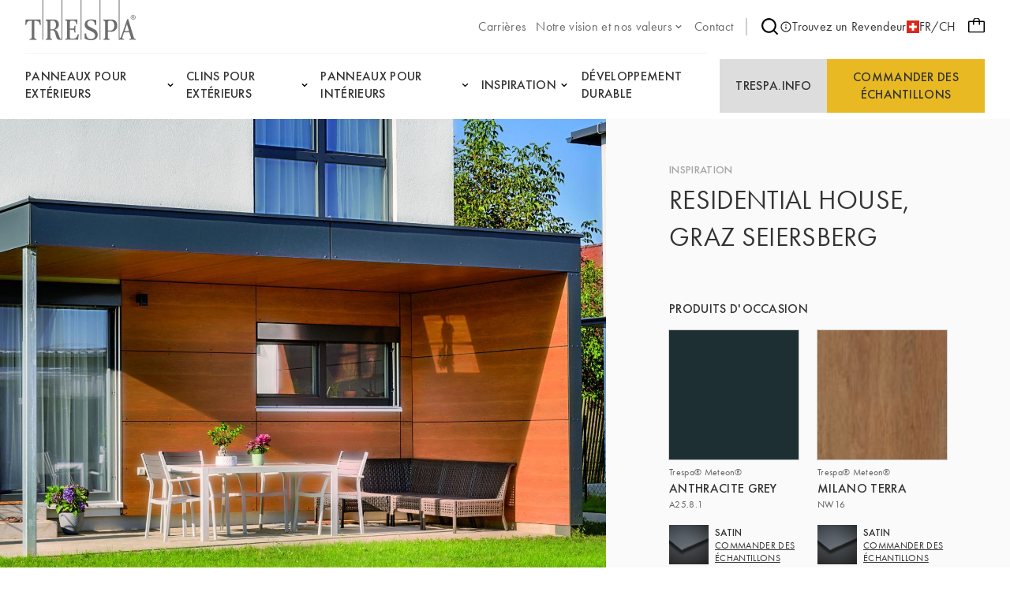

--- FILE ---
content_type: text/html;charset=UTF-8
request_url: https://pws-prod.trespa-azu.trimm.net/fr_CH/inspiration/single-family-house-graz-seiersberg
body_size: 14963
content:

<!DOCTYPE html>
<html xml:lang="fr-CH" lang="fr-CH"
>
<head>
<link rel="apple-touch-icon" sizes="180x180" href="/.resources/trespa/webresources/favicon/apple-touch-icon.png?v=1.1">
<link rel="icon" type="image/png" sizes="32x32" href="/.resources/trespa/webresources/favicon/favicon-32x32.png?v=1.1">
<link rel="icon" type="image/png" sizes="16x16" href="/.resources/trespa/webresources/favicon/favicon-16x16.png?v=1.1">
<link rel="manifest" href="/.resources/trespa/webresources/favicon/site.webmanifest?v=1.1" crossorigin="use-credentials">
<link rel="mask-icon" href="/.resources/trespa/webresources/favicon/safari-pinned-tab.svg?v=1.1" color="#db000d">
<link rel="shortcut icon" href="/.resources/trespa/webresources/favicon/favicon.ico?v=1.1">
<meta name="msapplication-TileColor" content="#db000d?v=1.1">
<meta name="msapplication-config" content="/.resources/trespa/webresources/favicon/browserconfig.xml?v=1.1">
<meta name="theme-color" content="#ffffff?v=1.1">
<meta charset="utf-8"/>
<meta http-equiv="X-UA-Compatible" content="IE=edge">
<meta name="viewport" content="width=device-width, initial-scale=1">
<meta name="facebook-domain-verification" content="vr8krdxx9erc2d7w4gpa8wrm86m1c6" />
<title>Residential House Graz Seiersberg | Trespa</title>
<link rel="apple-touch-icon" sizes="180x180" href="/.resources/trespa/webresources/favicon/apple-touch-icon.png?v=1.1">
<link rel="icon" type="image/png" sizes="32x32" href="/.resources/trespa/webresources/favicon/favicon-32x32.png?v=1.1">
<link rel="icon" type="image/png" sizes="16x16" href="/.resources/trespa/webresources/favicon/favicon-16x16.png?v=1.1">
<link rel="manifest" href="/.resources/trespa/webresources/favicon/site.webmanifest?v=1.1" crossorigin="use-credentials">
<link rel="mask-icon" href="/.resources/trespa/webresources/favicon/safari-pinned-tab.svg?v=1.1" color="#db000d">
<link rel="shortcut icon" href="/.resources/trespa/webresources/favicon/favicon.ico?v=1.1">
<meta name="msapplication-TileColor" content="#db000d?v=1.1">
<meta name="msapplication-config" content="/.resources/trespa/webresources/favicon/browserconfig.xml?v=1.1">
<meta name="theme-color" content="#ffffff?v=1.1">
<meta property="og:locale" content="en">
<meta property="og:locale:alternate" content="it_IT">
<meta property="og:locale:alternate" content="pl_PL">
<meta property="og:locale:alternate" content="nl_BE">
<meta property="og:locale:alternate" content="fr_BE">
<meta property="og:locale:alternate" content="it_CH">
<meta property="og:locale:alternate" content="sv_SE">
<meta property="og:locale:alternate" content="da_DK">
<meta property="og:locale:alternate" content="en">
<meta property="og:locale:alternate" content="pt_BR">
<meta property="og:locale:alternate" content="fr_FR">
<meta property="og:locale:alternate" content="de_DE">
<meta property="og:locale:alternate" content="fi_FI">
<meta property="og:locale:alternate" content="en_GB">
<meta property="og:locale:alternate" content="de_CH">
<meta property="og:locale:alternate" content="en_US">
<meta property="og:locale:alternate" content="es_ES">
<meta property="og:locale:alternate" content="zh_CN">
<meta property="og:locale:alternate" content="es_CL">
<meta property="og:locale:alternate" content="no_NO">
<meta property="og:locale:alternate" content="nl_NL">
<meta property="og:locale:alternate" content="pt_PT">
<meta property="og:type" content="website">
<meta property="og:title" content="Residential House Graz Seiersberg | Trespa">
<meta property="og:url" content="https://pws-prod.trespa-azu.trimm.net/fr_CH/inspiration/single-family-house-graz-seiersberg">
<meta property="og:site_name" content="Panneaux HPL de haute qualité ">
<meta property="og:image" content="https://www.trespa.com/.imaging/mte/trespa/og-image/dam/trespa/Inspiration/hi-res-seiersbergrosakoberlweg_1.jpg/jcr:content/hi-res-seiersbergrosakoberlweg_1.jpg">
<meta property="og:image:width" content="1200">
<meta property="og:image:height" content="630">
<link rel="canonical" href="https://pws-prod.trespa-azu.trimm.net/fr_CH/inspiration/single-family-house-graz-seiersberg"/>
<link rel="alternate" href="https://www.trespa.com" hreflang="x-default"/>
<link rel="alternate" href="https://pws-prod.trespa-azu.trimm.net/fr_CH/inspiration/single-family-house-graz-seiersberg" hreflang="fr_CH" />
<link rel="alternate" href="https://pws-prod.trespa-azu.trimm.net/it_IT/inspiration/single-family-house-graz-seiersberg" hreflang="it-IT"/>
<link rel="alternate" href="https://pws-prod.trespa-azu.trimm.net/pl_PL/inspiration/single-family-house-graz-seiersberg" hreflang="pl-PL"/>
<link rel="alternate" href="https://pws-prod.trespa-azu.trimm.net/nl_BE/inspiration/single-family-house-graz-seiersberg" hreflang="nl-BE"/>
<link rel="alternate" href="https://pws-prod.trespa-azu.trimm.net/fr_BE/inspiration/single-family-house-graz-seiersberg" hreflang="fr-BE"/>
<link rel="alternate" href="https://pws-prod.trespa-azu.trimm.net/it_CH/inspiration/single-family-house-graz-seiersberg" hreflang="it-CH"/>
<link rel="alternate" href="https://pws-prod.trespa-azu.trimm.net/sv_SE/inspiration/single-family-house-graz-seiersberg" hreflang="sv-SE"/>
<link rel="alternate" href="https://pws-prod.trespa-azu.trimm.net/da_DK/inspiration/single-family-house-graz-seiersberg" hreflang="da-DK"/>
<link rel="alternate" href="https://pws-prod.trespa-azu.trimm.net/inspiration/single-family-house-graz-seiersberg" hreflang="en"/>
<link rel="alternate" href="https://pws-prod.trespa-azu.trimm.net/pt_BR/inspiration/single-family-house-graz-seiersberg" hreflang="pt-BR"/>
<link rel="alternate" href="https://pws-prod.trespa-azu.trimm.net/fr_FR/inspiration/single-family-house-graz-seiersberg" hreflang="fr-FR"/>
<link rel="alternate" href="https://pws-prod.trespa-azu.trimm.net/de_DE/inspiration/single-family-house-graz-seiersberg" hreflang="de-DE"/>
<link rel="alternate" href="https://pws-prod.trespa-azu.trimm.net/fi_FI/inspiration/single-family-house-graz-seiersberg" hreflang="fi-FI"/>
<link rel="alternate" href="https://pws-prod.trespa-azu.trimm.net/en_GB/inspiration/single-family-house-graz-seiersberg" hreflang="en-GB"/>
<link rel="alternate" href="https://pws-prod.trespa-azu.trimm.net/de_CH/inspiration/single-family-house-graz-seiersberg" hreflang="de-CH"/>
<link rel="alternate" href="https://pws-prod.trespa-azu.trimm.net/en_US/inspiration/single-family-house-graz-seiersberg" hreflang="en-US"/>
<link rel="alternate" href="https://pws-prod.trespa-azu.trimm.net/es_ES/inspiration/single-family-house-graz-seiersberg" hreflang="es-ES"/>
<link rel="alternate" href="https://pws-prod.trespa-azu.trimm.net/zh_CN/inspiration/single-family-house-graz-seiersberg" hreflang="zh-CN"/>
<link rel="alternate" href="https://pws-prod.trespa-azu.trimm.net/es_CL/inspiration/single-family-house-graz-seiersberg" hreflang="es-CL"/>
<link rel="alternate" href="https://pws-prod.trespa-azu.trimm.net/no_NO/inspiration/single-family-house-graz-seiersberg" hreflang="no-NO"/>
<link rel="alternate" href="https://pws-prod.trespa-azu.trimm.net/nl_NL/inspiration/single-family-house-graz-seiersberg" hreflang="nl-NL"/>
<link rel="alternate" href="https://pws-prod.trespa-azu.trimm.net/pt_PT/inspiration/single-family-house-graz-seiersberg" hreflang="pt-PT"/>
<base href="/">
<script type="text/javascript">
const _mgnl = {
get contextPath() {
return "";
},
get editMode() {
return false;
},
get authorInstance() {
return false;
},
get language() {
return "fr_CH";
},
get siteSettings() {
return {
sampleSelectorLink: "/fr_CH/sample-selector",
disableSampleOrders: false
}
},
get recaptchaCode() {
return "6Ld484IkAAAAAOmPt6uVw2pmUz7fLrETfGZKTbA2"
}
};
</script>
<link rel="stylesheet" type="text/css" href="/.resources/trespa/webresources/css/chunk-vendors~2026-01-07-13-42-47-000~cache.css" media="all" />
<link rel="stylesheet" type="text/css" href="/.resources/trespa/webresources/css/app~2026-01-07-13-42-47-000~cache.css" media="all" />
<!-- Google Tag Manager -->
<script>(function (w, d, s, l, i) {
w[l] = w[l] || [];
w[l].push({
'gtm.start':
new Date().getTime(), event: 'gtm.js'
});
var f = d.getElementsByTagName(s)[0],
j = d.createElement(s), dl = l != 'dataLayer' ? '&l=' + l : '';
j.async = true;
j.src =
'https://www.googletagmanager.com/gtm.js?id=' + i + dl;
f.parentNode.insertBefore(j, f);
})(window, document, 'script', 'dataLayer', 'GTM-MBR37DD');</script>
<!-- End Google Tag Manager -->
<script type="application/ld+json">
{
"@context": "https://schema.org",
"@type": "WebSite",
"url": "https://www.trespa.com/",
"potentialAction": {
"@type": "SearchAction",
"target": {
"@type": "EntryPoint",
"urlTemplate": "https://www.trespa.com/fr-CH/search?q={search_term_string}"
},
"query-input": "required name=search_term_string"
}
}
</script>
</head>
<body class="page-inspiration">
<!-- Google Tag Manager (noscript) -->
<noscript><iframe src="https://www.googletagmanager.com/ns.html?id=GTM-MBR37DD"
height="0" width="0" style="display:none;visibility:hidden"></iframe></noscript>
<!-- End Google Tag Manager (noscript) -->
<div id="app">

<header class="navbar" v-cloak>
<navbar class="container navbar__container navigation">
<tr-hamb-button class="navbar-action navbar-action--toggle"></tr-hamb-button>
<a class="navigation__logo" href="/fr_CH/">
<span class="sr-only">Trespa</span>
<svg xmlns="http://www.w3.org/2000/svg" class="logo-trespa" viewBox="0 0 140 51" width="140" height="51"><path d="M94.3 0h1v50.5h-1V0zM70.2 50.5h1V0h-1v50.5zM45.9 0h1v50.5h-.6s-4.2.2-5.2-.5c-.4-.3-1.1-1.2-1.8-3.1l-1.5-5.3c-.4-1.7-2.1-3.2-3.1-3.2h-3v9.3c0 1.6 2.4 1.8 2.4 1.8v1s-2.7-.1-4.1-.1c-1.4 0-4.1.1-4.1.1v-1s2.3-.2 2.3-1.8v-20c0-.5-.3-1-.8-1.2l-1.5-.6v-1.2s4.9.1 6.1.1h4.7c4.2 0 5.9 3.1 5.9 6.2 0 4.3-3.1 5.8-5.3 6.7 2.7.8 3.6 2.6 4.6 5l1.3 4c.2.6.5 1.2.8 1.8.2.5 1.1.9 1.9 1V0zM39 31.1c0-2.6-1.9-4.9-3.7-4.9h-2.2c-.7 0-1.4.6-1.4 1.5v9.6h3c.7-.1 4.3-.6 4.3-6.2zM21.7 50.5h1V0h-1v50.5zm66.9-12.8c-2.6-1.5-5-2.8-7.6-4.1-1-.5-2.4-1.9-2.4-3.7 0-2.8 2.8-4 4.6-4 3.3 0 5.2 2.7 5.2 5.8H90v-6.2c-3-.7-5.7-.9-6.8-.9-4.3 0-7.9 2-7.9 6.9 0 2.1.8 3.4 2.3 4.9 2 1.9 5.6 2.6 8.7 4.8 2 1.4 2.2 3.5 2.2 3.8 0 1.7-1.3 4.5-5.3 4.5-2.8 0-6-1.3-6-7h-2v6.4s3.8 2.2 8.1 2.2 8.6-2.1 8.6-7.1c-.2-3.5-2.1-5.6-3.3-6.3zM140 50.5s-2.3-.2-4-.2c-1.7 0-4 .2-4 .2v-1c.9 0 2.4-.6 1.9-1.8l-2-6.6h-6.7l-2.2 6.6c-.2.7.5 1.8 1.9 1.8v1s-1.8-.2-3.2-.2c-.9 0-1.7.1-2.3.1l-.9.1V0h1v49.1c1.4-.9 2.2-2.8 2.5-3.7l7.2-21.1h1.3l7.1 23.4c.4 1.1 1.1 1.5 2.3 1.8.1 0 .1 1 .1 1zm-8.5-11.1l-2.6-8.8-3 8.8h5.6zM.5 24.7L0 31.5h1.4c.2-1 .2-1.9.7-2.8.2-.4.4-.7.7-1 .5-.5 1.1-.9 1.8-1 1.2-.3 2.5-.4 3.6-.4v21.6c0 .9-1.3 1.6-2.6 1.6v1.2c1-.1 3-.2 4.3-.2 1.3 0 3.3.2 4.3.2v-1.2c-1.3 0-2.6-.7-2.6-1.6V26.3c1.2 0 2.5.1 3.6.4.7.2 1.3.6 1.8 1 .3.3.5.7.7 1 .5.9.5 1.8.7 2.8h1.4l-.5-6.8H.5zm61 24.3h-2.8c-1.2 0-2.1-.3-2.1-1.5v-9.8h3c2.3 0 2.7.9 2.7 3.6h1.4s-.2-3.4-.2-4.3c0-.8.2-4.3.2-4.3h-1.4c0 2.7-.4 3.6-2.7 3.6h-3v-8.5c0-1.3 1.1-1.6 2-1.6h1.9c1 0 4.3.3 4.3 4.5h1.3l-.3-6.1s-5.7.2-7.1.2c-1.3 0-7.9-.2-7.9-.2v1.2l1.5.6c.5.2.8.7.8 1.2v20c0 1.6-2.3 1.8-2.3 1.8v1s6.7-.1 8.1-.1c1.4 0 8 .1 8 .1l1-7h-1.3c-.5 3.6-2.7 5.6-5.1 5.6zm55.1-16.3c0 5.7-4.9 7.5-7.4 7.5-1.6 0-3.8-.2-4.5-.3v7.8c0 1.6 2.4 1.8 2.4 1.8v1s-2.7-.1-4.1-.1c-1.4 0-4.1.1-4.1.1v-1s2.3-.2 2.3-1.8v-20c0-.5-.3-1-.8-1.2l-1.5-.6v-1.2s2.6.2 3.4.2c.9 0 5.5-.2 5.5-.2 3.4 0 8.8.2 8.8 8zm-3.7 0c0-1.3-.6-6.4-4.4-6.4h-1.2c-1 0-2.5.5-2.5 1.4v10.8s2.2.4 3.2.4c.5-.1 4.9-.6 4.9-6.2zM133.6 22c0-1.7 1.4-3 3.1-3 1.7 0 3.1 1.4 3.1 3 0 1.7-1.4 3-3.1 3-1.7 0-3.1-1.4-3.1-3zm.5 0c0 1.4 1.1 2.5 2.5 2.5s2.5-1.1 2.5-2.5-1.1-2.5-2.5-2.5c-1.3 0-2.5 1.1-2.5 2.5zm2.1 1.5h-.6v-3.2h.7c.4 0 .8 0 1.2.2.4.2.6.5.6.8 0 .5-.4.8-1.1.9l1.4 1.4h-.7l-1.3-1.4h-.2v1.3zm0-1.7h.2c.6 0 1.2-.1 1.2-.6s-.7-.6-1.2-.6h-.1v1.2z" fill="#6D6D6D"/></svg> </a>
<ul class="navigation-list navigation-list--utility navigation__top">
<li class="navigation-item ">
<a href="https://careers.trespa.com/" target="_blank">
<span>Carrières</span>
</a>
</li>
<li class="navigation-item navigation-item--has-sub">
<a href="/fr_CH/about-trespa/About-Us" target="_self">
<span>Notre vision et nos valeurs</span>
<svg xmlns="http://www.w3.org/2000/svg" viewBox="0 0 24 24" class="chevron-down"><path d="M17 9.17a1 1 0 00-1.41 0L12 12.71 8.46 9.17a1 1 0 00-1.41 0 1 1 0 000 1.42l4.24 4.24a1 1 0 001.42 0L17 10.59a1 1 0 000-1.42z"/></svg> </a>
<ul class="sub-navigation">
<li class="navigation-item ">
<a href="/fr_CH/about-trespa/About-Us" target="_self">
<span>À propos de nous</span>
</a>
</li>
<li class="navigation-item ">
<a href="/fr_CH/about-trespa/our-history" target="_self">
<span>Historique</span>
</a>
</li>
<li class="navigation-item ">
<a href="/fr_CH/about-trespa/quality" target="_self">
<span>Focus sur la Qualité</span>
</a>
</li> </ul>
</li>
<li class="navigation-item ">
<a href="/fr_CH/contact" target="_self">
<span>Contact</span>
</a>
</li> </ul>
<nav class="navigation__meta">
<navigation-search link="/fr_CH/search" class="navigation__search"></navigation-search>
<a href="https://www.trespa.com/fr_CH/dealer-locator"
target="_blank"
rel="noopener"
>
<svg id="Layer_1" data-name="Layer 1" xmlns="http://www.w3.org/2000/svg" viewBox="0 0 24 24"><path d="M12 2a10 10 0 1010 10A10.011 10.011 0 0012 2zm0 18a8 8 0 118-8 8.01 8.01 0 01-8 8zm0-8.5a1 1 0 00-1 1v3a1 1 0 002 0v-3a1 1 0 00-1-1zm0-4a1.25 1.25 0 101.25 1.25A1.25 1.25 0 0012 7.5z"/></svg> Trouvez un Revendeur
</a>
<language-selector>
<template #current-language>
<div class="current-language">
<img src="/.resources/trespa/webresources/flags/ch.png" alt="Suisse">
FR/CH
</div>
</template>
<template #languages>
<div class="language-selector">
<a href="/en_GB/inspiration/single-family-house-graz-seiersberg" rel="alternate" lang="en-GB" class="language-selector__item ">
<div class="language-selector__flag">
<img src="/.resources/trespa/webresources/flags/gb.png"
alt="United Kingdom">
</div>
<div class="language-selector__locale">
<strong>United Kingdom</strong>
<span>English</span>
</div>
</a>
<a href="/en_US/inspiration/single-family-house-graz-seiersberg" rel="alternate" lang="en-US" class="language-selector__item ">
<div class="language-selector__flag">
<img src="/.resources/trespa/webresources/flags/us.png"
alt="United States">
</div>
<div class="language-selector__locale">
<strong>United States</strong>
<span>English</span>
</div>
</a>
<a href="/es_ES/inspiration/single-family-house-graz-seiersberg" rel="alternate" lang="es-ES" class="language-selector__item ">
<div class="language-selector__flag">
<img src="/.resources/trespa/webresources/flags/es.png"
alt="España">
</div>
<div class="language-selector__locale">
<strong>España</strong>
<span>Español</span>
</div>
</a>
<a href="/es_CL/inspiration/single-family-house-graz-seiersberg" rel="alternate" lang="es-CL" class="language-selector__item ">
<div class="language-selector__flag">
<img src="/.resources/trespa/webresources/flags/cl.png"
alt="Chile">
</div>
<div class="language-selector__locale">
<strong>Chile</strong>
<span>Español</span>
</div>
</a>
<a href="/nl_NL/inspiration/single-family-house-graz-seiersberg" rel="alternate" lang="nl-NL" class="language-selector__item ">
<div class="language-selector__flag">
<img src="/.resources/trespa/webresources/flags/nl.png"
alt="Nederland">
</div>
<div class="language-selector__locale">
<strong>Nederland</strong>
<span>Nederlands</span>
</div>
</a>
<a href="/nl_BE/inspiration/single-family-house-graz-seiersberg" rel="alternate" lang="nl-BE" class="language-selector__item ">
<div class="language-selector__flag">
<img src="/.resources/trespa/webresources/flags/be.png"
alt="België">
</div>
<div class="language-selector__locale">
<strong>België</strong>
<span>Nederlands</span>
</div>
</a>
<a href="/fr_BE/inspiration/single-family-house-graz-seiersberg" rel="alternate" lang="fr-BE" class="language-selector__item ">
<div class="language-selector__flag">
<img src="/.resources/trespa/webresources/flags/be.png"
alt="Belgique">
</div>
<div class="language-selector__locale">
<strong>Belgique</strong>
<span>Français</span>
</div>
</a>
<a href="/fr_FR/inspiration/single-family-house-graz-seiersberg" rel="alternate" lang="fr-FR" class="language-selector__item ">
<div class="language-selector__flag">
<img src="/.resources/trespa/webresources/flags/fr.png"
alt="France">
</div>
<div class="language-selector__locale">
<strong>France</strong>
<span>Français</span>
</div>
</a>
<a href="/de_DE/inspiration/single-family-house-graz-seiersberg" rel="alternate" lang="de-DE" class="language-selector__item ">
<div class="language-selector__flag">
<img src="/.resources/trespa/webresources/flags/de.png"
alt="Deutschland">
</div>
<div class="language-selector__locale">
<strong>Deutschland</strong>
<span>Deutsch</span>
</div>
</a>
<a href="/de_CH/inspiration/single-family-house-graz-seiersberg" rel="alternate" lang="de-CH" class="language-selector__item ">
<div class="language-selector__flag">
<img src="/.resources/trespa/webresources/flags/ch.png"
alt="Schweiz">
</div>
<div class="language-selector__locale">
<strong>Schweiz</strong>
<span>Deutsch</span>
</div>
</a>
<a href="/fr_CH/inspiration/single-family-house-graz-seiersberg" lang="fr-CH" class="language-selector__item language-selector__item--active">
<div class="language-selector__flag">
<img src="/.resources/trespa/webresources/flags/ch.png"
alt="Suisse">
</div>
<div class="language-selector__locale">
<strong>Suisse</strong>
<span>Français</span>
</div>
</a>
<a href="/it_CH/inspiration/single-family-house-graz-seiersberg" rel="alternate" lang="it-CH" class="language-selector__item ">
<div class="language-selector__flag">
<img src="/.resources/trespa/webresources/flags/ch.png"
alt="Svizzera">
</div>
<div class="language-selector__locale">
<strong>Svizzera</strong>
<span>Italiano</span>
</div>
</a>
<a href="/pt_PT/inspiration/single-family-house-graz-seiersberg" rel="alternate" lang="pt-PT" class="language-selector__item ">
<div class="language-selector__flag">
<img src="/.resources/trespa/webresources/flags/pt.png"
alt="Portugal">
</div>
<div class="language-selector__locale">
<strong>Portugal</strong>
<span>Português</span>
</div>
</a>
<a href="/pt_BR/inspiration/single-family-house-graz-seiersberg" rel="alternate" lang="pt-BR" class="language-selector__item ">
<div class="language-selector__flag">
<img src="/.resources/trespa/webresources/flags/br.png"
alt="Brasil">
</div>
<div class="language-selector__locale">
<strong>Brasil</strong>
<span>Português</span>
</div>
</a>
<a href="/it_IT/inspiration/single-family-house-graz-seiersberg" rel="alternate" lang="it-IT" class="language-selector__item ">
<div class="language-selector__flag">
<img src="/.resources/trespa/webresources/flags/it.png"
alt="Italia">
</div>
<div class="language-selector__locale">
<strong>Italia</strong>
<span>Italiano</span>
</div>
</a>
<a href="/zh_CN/inspiration/single-family-house-graz-seiersberg" rel="alternate" lang="zh-CN" class="language-selector__item ">
<div class="language-selector__flag">
<img src="/.resources/trespa/webresources/flags/cn.png"
alt="中国">
</div>
<div class="language-selector__locale">
<strong>中国</strong>
<span>中文</span>
</div>
</a>
<a href="/pl_PL/inspiration/single-family-house-graz-seiersberg" rel="alternate" lang="pl-PL" class="language-selector__item ">
<div class="language-selector__flag">
<img src="/.resources/trespa/webresources/flags/pl.png"
alt="Polska">
</div>
<div class="language-selector__locale">
<strong>Polska</strong>
<span>Polski</span>
</div>
</a>
<a href="/fi_FI/inspiration/single-family-house-graz-seiersberg" rel="alternate" lang="fi-FI" class="language-selector__item ">
<div class="language-selector__flag">
<img src="/.resources/trespa/webresources/flags/fi.png"
alt="Suomi">
</div>
<div class="language-selector__locale">
<strong>Suomi</strong>
<span>Suomi</span>
</div>
</a>
<a href="/sv_SE/inspiration/single-family-house-graz-seiersberg" rel="alternate" lang="sv-SE" class="language-selector__item ">
<div class="language-selector__flag">
<img src="/.resources/trespa/webresources/flags/se.png"
alt="Sverige">
</div>
<div class="language-selector__locale">
<strong>Sverige</strong>
<span>Svenska</span>
</div>
</a>
<a href="/da_DK/inspiration/single-family-house-graz-seiersberg" rel="alternate" lang="da-DK" class="language-selector__item ">
<div class="language-selector__flag">
<img src="/.resources/trespa/webresources/flags/dk.png"
alt="Danmark">
</div>
<div class="language-selector__locale">
<strong>Danmark</strong>
<span>Dansk</span>
</div>
</a>
<a href="/no_NO/inspiration/single-family-house-graz-seiersberg" rel="alternate" lang="no-NO" class="language-selector__item ">
<div class="language-selector__flag">
<img src="/.resources/trespa/webresources/flags/no.png"
alt="Norge">
</div>
<div class="language-selector__locale">
<strong>Norge</strong>
<span>Norsk</span>
</div>
</a>
<a href="/inspiration/single-family-house-graz-seiersberg" rel="alternate" lang="en" class="language-selector__item ">
<svg viewBox="0 0 834 834" xmlns="http://www.w3.org/2000/svg"><path d="M417 834c-75.3 0-145.3-19-210-57-63.3-36.7-113.3-86.7-150-150C19 562.3 0 492.3 0 417s19-145.3 57-210c36.7-63.3 86.7-113.3 150-150C271.7 19 341.7 0 417 0s145.3 19 210 57c62.7 37.3 112.7 87.3 150 150 38 64.7 57 134.7 57 210s-19 145.3-57 210c-36.7 63.3-86.7 113.3-150 150-64.7 38-134.7 57-210 57zm-139-69c-22-24-41-53-57-87s-28.7-72.3-38-115H71c19.3 46 47 86.3 83 121s77.3 61.7 124 81zM42 417c0 36.7 5 71.3 15 104h118c-5.3-35.3-8-70-8-104s2.7-68.7 8-104H57c-10 34-15 68.7-15 104zm29-146h112c8.7-42 21-80 37-114s35.3-63.3 58-88c-46.7 18.7-88 45.3-124 80s-63.7 75.3-83 122zM396 44c-38 6.7-72.3 30.7-103 72s-53.3 93-68 155h171zm0 269H217c-11.3 69.3-11.3 138.7 0 208h179zm0 250H225c14.7 62 37.3 113.7 68 155s65 65.3 103 72zm366 0H651c-9.3 42-22 80-38 114s-35 63.3-57 88c46.7-18.7 87.7-45.3 123-80s63-75.3 83-122zM438 790c38-6.7 72.3-30.7 103-72s53.3-93 68-155H438zm0-269h179c11.3-69.3 11.3-138.7 0-208H438zm0-477v227h171c-14.7-62-37.3-113.7-68-155s-65-65.3-103-72zm118 25c22 24 41 53 57 87s28.7 72.3 38 115h112c-19.3-46-47-86.3-83-121s-77.3-61.7-124-81zm103 244c5.3 35.3 8 70 8 104s-2.7 68.7-8 104h118c10-36.7 15-71.3 15-104 0-36-5-70.7-15-104z"/></svg> <div class="language-selector__locale">
<strong>Global</strong>
<span>English</span>
</div>
</a>
</div>
</template>
</language-selector>
</nav>
<order-sample-button
move-to-step-two-text="Veuillez passer à l&#039;étape 2 pour compléter votre demande d&#039;échantillon."
intro-text="Pour commander des échantillons gratuits, nous vous demandons de bien vouloir nous fournir des informations personnelles et relatives au projet."
order-placed-message="Votre commande est en place, merci. Vous recevrez un email de confirmation."
form-step-one-label="Renseignements personnels"
form-step-two-label="Renseignements sur le projet"
salutation-label="Title"
first-name-label="Prénom "
honey-name-label="Name 1"
reverse-field-label="Name 2"
last-name-label="Nom"
company-name-label="Nom de l&#039;Entreprise"
house-number-label="Ligne d&#039;adresse 1"
address-label="Adresse et numéro de maison"
country-label="Pays"
city-label="Ville"
zipcode-label="Code Postal"
email-label="Adresse e-mail"
phone-label="Téléphone "
profession-label="Profession"
start-date-label="Date de début du projet"
square-feet-label="Surface du bardage"
other-label="Autre informations sure le projet"
newsletter-label="Oui, j’aimerais recevoir la newsletter de Trespa sur les innovations produits, les services et les actualités Trespa:"
privacy-policy-label="J’accepte les termes de la Politique de Trespa en matière de protection des données à caractère personnel"
privacy-policy-link="/fr_CH/Terms-of-use/privacy-policy"
region-label="Region"
sample-selector-link="/fr_CH/sample-selector"
:professions="[{
label: `Engineer`,
value: `Engineer`
},{
label: `Architect`,
value: `Architect`
},{
label: `Interior designer`,
value: `Interior-designer`
},{
label: `Installer`,
value: `Installer`
},{
label: `General Contractor`,
value: `General-Contractor`
},{
label: `Distributor`,
value: `Distributor`
},{
label: `OEM`,
value: `OEM`
},{
label: `Principal`,
value: `Principal`
},{
label: `Private person`,
value: `Private-person`
},{
label: `Student`,
value: `Student`
},{
label: `Other`,
value: `Other`
},{
label: `Sales`,
value: `Sales`
},]"
:salutations="[{
label: `M.`,
value: `M.|Mr.`
},{
label: `Mme`,
value: `Mme|Mrs.`
},{
label: `Mlle.`,
value: `Mlle.|Miss`
},{
label: `Mme.`,
value: `Mme.|Ms.`
},{
label: `M./Mme.`,
value: `M./Mme.|Mr./Mrs.`
},]"
:countries="[{
label: `Afghanistan`,
value: `AF`
},{
label: `Afrique du Sud`,
value: `ZA`
},{
label: `Albanie`,
value: `AL`
},{
label: `Algérie`,
value: `DZ`
},{
label: `Allemagne`,
value: `DE`
},{
label: `Andorre`,
value: `AD`
},{
label: `Angola`,
value: `AO`
},{
label: `Anguilla`,
value: `AI`
},{
label: `Antarctique`,
value: `AQ`
},{
label: `Antigua-et-Barbuda`,
value: `AG`
},{
label: `Arabie saoudite`,
value: `SA`
},{
label: `Argentine`,
value: `AR`
},{
label: `Arménie`,
value: `AM`
},{
label: `Aruba`,
value: `AW`
},{
label: `Australie`,
value: `AU`
},{
label: `Autriche`,
value: `AT`
},{
label: `Azerbaïdjan`,
value: `AZ`
},{
label: `Bahamas`,
value: `BS`
},{
label: `Bahreïn`,
value: `BH`
},{
label: `Bangladesh`,
value: `BD`
},{
label: `Barbade`,
value: `BB`
},{
label: `Belgique`,
value: `BE`
},{
label: `Belize`,
value: `BZ`
},{
label: `Bermudes`,
value: `BM`
},{
label: `Bhoutan`,
value: `BT`
},{
label: `Biélorussie`,
value: `BY`
},{
label: `Bolivie`,
value: `BO`
},{
label: `Bosnie-Herzégovine`,
value: `BA`
},{
label: `Botswana`,
value: `BW`
},{
label: `Brunei`,
value: `BN`
},{
label: `Brésil`,
value: `BR`
},{
label: `Bulgarie`,
value: `BG`
},{
label: `Burkina Faso`,
value: `BF`
},{
label: `Burundi`,
value: `BI`
},{
label: `Bénin`,
value: `BJ`
},{
label: `Cambodge`,
value: `KH`
},{
label: `Cameroun`,
value: `CM`
},{
label: `Canada`,
value: `CA`
},{
label: `Cap-Vert`,
value: `CV`
},{
label: `Chili`,
value: `CL`
},{
label: `Chine`,
value: `CN`
},{
label: `Chypre`,
value: `CY`
},{
label: `Colombie`,
value: `CO`
},{
label: `Comores`,
value: `KM`
},{
label: `Congo-Brazzaville`,
value: `CG`
},{
label: `Congo-Kinshasa`,
value: `CD`
},{
label: `Corée du Nord`,
value: `KP`
},{
label: `Corée du Sud`,
value: `KR`
},{
label: `Costa Rica`,
value: `CR`
},{
label: `Croatie`,
value: `HR`
},{
label: `Cuba`,
value: `CU`
},{
label: `Curaçao`,
value: `CW`
},{
label: `Côte d’Ivoire`,
value: `CI`
},{
label: `Danemark`,
value: `DK`
},{
label: `Djibouti`,
value: `DJ`
},{
label: `Dominique`,
value: `DM`
},{
label: `Espagne`,
value: `ES`
},{
label: `Estonie`,
value: `EE`
},{
label: `Eswatini`,
value: `SZ`
},{
label: `Fidji`,
value: `FJ`
},{
label: `Finlande`,
value: `FI`
},{
label: `France`,
value: `FR`
},{
label: `Gabon`,
value: `GA`
},{
label: `Gambie`,
value: `GM`
},{
label: `Ghana`,
value: `GH`
},{
label: `Gibraltar`,
value: `GI`
},{
label: `Grenade`,
value: `GD`
},{
label: `Groenland`,
value: `GL`
},{
label: `Grèce`,
value: `GR`
},{
label: `Guadeloupe`,
value: `GP`
},{
label: `Guam`,
value: `GU`
},{
label: `Guatemala`,
value: `GT`
},{
label: `Guernesey`,
value: `GG`
},{
label: `Guinée`,
value: `GN`
},{
label: `Guinée équatoriale`,
value: `GQ`
},{
label: `Guinée-Bissau`,
value: `GW`
},{
label: `Guyana`,
value: `GY`
},{
label: `Guyane française`,
value: `GF`
},{
label: `Géorgie`,
value: `GE`
},{
label: `Géorgie du Sud-et-les Îles Sandwich du Sud`,
value: `GS`
},{
label: `Haïti`,
value: `HT`
},{
label: `Honduras`,
value: `HN`
},{
label: `Hongrie`,
value: `HU`
},{
label: `Inde`,
value: `IN`
},{
label: `Indonésie`,
value: `ID`
},{
label: `Irak`,
value: `IQ`
},{
label: `Iran`,
value: `IR`
},{
label: `Irlande`,
value: `IE`
},{
label: `Islande`,
value: `IS`
},{
label: `Israël`,
value: `IL`
},{
label: `Italie`,
value: `IT`
},{
label: `Jamaïque`,
value: `JM`
},{
label: `Japon`,
value: `JP`
},{
label: `Jersey`,
value: `JE`
},{
label: `Jordanie`,
value: `JO`
},{
label: `Kazakhstan`,
value: `KZ`
},{
label: `Kenya`,
value: `KE`
},{
label: `Kirghizstan`,
value: `KG`
},{
label: `Kiribati`,
value: `KI`
},{
label: `Koweït`,
value: `KW`
},{
label: `La Réunion`,
value: `RE`
},{
label: `Laos`,
value: `LA`
},{
label: `Lesotho`,
value: `LS`
},{
label: `Lettonie`,
value: `LV`
},{
label: `Liban`,
value: `LB`
},{
label: `Liberia`,
value: `LR`
},{
label: `Libye`,
value: `LY`
},{
label: `Liechtenstein`,
value: `LI`
},{
label: `Lituanie`,
value: `LT`
},{
label: `Luxembourg`,
value: `LU`
},{
label: `Macédoine du Nord`,
value: `MK`
},{
label: `Madagascar`,
value: `MG`
},{
label: `Malaisie`,
value: `MY`
},{
label: `Malawi`,
value: `MW`
},{
label: `Maldives`,
value: `MV`
},{
label: `Mali`,
value: `ML`
},{
label: `Malte`,
value: `MT`
},{
label: `Maroc`,
value: `MA`
},{
label: `Martinique`,
value: `MQ`
},{
label: `Maurice`,
value: `MU`
},{
label: `Mauritanie`,
value: `MR`
},{
label: `Mayotte`,
value: `YT`
},{
label: `Mexique`,
value: `MX`
},{
label: `Micronésie`,
value: `FM`
},{
label: `Moldavie`,
value: `MD`
},{
label: `Monaco`,
value: `MC`
},{
label: `Mongolie`,
value: `MN`
},{
label: `Montserrat`,
value: `MS`
},{
label: `Monténégro`,
value: `ME`
},{
label: `Mozambique`,
value: `MZ`
},{
label: `Myanmar (Birmanie)`,
value: `MM`
},{
label: `Namibie`,
value: `NA`
},{
label: `Nauru`,
value: `NR`
},{
label: `Nicaragua`,
value: `NI`
},{
label: `Niger`,
value: `NE`
},{
label: `Nigeria`,
value: `NG`
},{
label: `Niue`,
value: `NU`
},{
label: `Norvège`,
value: `NO`
},{
label: `Nouvelle-Calédonie`,
value: `NC`
},{
label: `Nouvelle-Zélande`,
value: `NZ`
},{
label: `Népal`,
value: `NP`
},{
label: `Oman`,
value: `OM`
},{
label: `Ouganda`,
value: `UG`
},{
label: `Ouzbékistan`,
value: `UZ`
},{
label: `Pakistan`,
value: `PK`
},{
label: `Palaos`,
value: `PW`
},{
label: `Panama`,
value: `PA`
},{
label: `Papouasie-Nouvelle-Guinée`,
value: `PG`
},{
label: `Paraguay`,
value: `PY`
},{
label: `Pays-Bas`,
value: `NL`
},{
label: `Pays-Bas caribéens`,
value: `BQ`
},{
label: `Philippines`,
value: `PH`
},{
label: `Pologne`,
value: `PL`
},{
label: `Polynésie française`,
value: `PF`
},{
label: `Porto Rico`,
value: `PR`
},{
label: `Portugal`,
value: `PT`
},{
label: `Pérou`,
value: `PE`
},{
label: `Qatar`,
value: `QA`
},{
label: `R.A.S. chinoise de Hong Kong`,
value: `HK`
},{
label: `R.A.S. chinoise de Macao`,
value: `MO`
},{
label: `Roumanie`,
value: `RO`
},{
label: `Royaume-Uni`,
value: `GB`
},{
label: `Russie`,
value: `RU`
},{
label: `Rwanda`,
value: `RW`
},{
label: `République centrafricaine`,
value: `CF`
},{
label: `République dominicaine`,
value: `DO`
},{
label: `Sahara occidental`,
value: `EH`
},{
label: `Saint-Barthélemy`,
value: `BL`
},{
label: `Saint-Christophe-et-Niévès`,
value: `KN`
},{
label: `Saint-Marin`,
value: `SM`
},{
label: `Saint-Martin`,
value: `MF`
},{
label: `Saint-Martin (partie néerlandaise)`,
value: `SX`
},{
label: `Saint-Pierre-et-Miquelon`,
value: `PM`
},{
label: `Saint-Vincent-et-les Grenadines`,
value: `VC`
},{
label: `Sainte-Hélène`,
value: `SH`
},{
label: `Sainte-Lucie`,
value: `LC`
},{
label: `Salvador`,
value: `SV`
},{
label: `Samoa`,
value: `WS`
},{
label: `Samoa américaines`,
value: `AS`
},{
label: `Sao Tomé-et-Principe`,
value: `ST`
},{
label: `Serbie`,
value: `RS`
},{
label: `Seychelles`,
value: `SC`
},{
label: `Sierra Leone`,
value: `SL`
},{
label: `Singapour`,
value: `SG`
},{
label: `Slovaquie`,
value: `SK`
},{
label: `Slovénie`,
value: `SI`
},{
label: `Somalie`,
value: `SO`
},{
label: `Soudan`,
value: `SD`
},{
label: `Soudan du Sud`,
value: `SS`
},{
label: `Sri Lanka`,
value: `LK`
},{
label: `Suisse`,
value: `CH`
},{
label: `Suriname`,
value: `SR`
},{
label: `Suède`,
value: `SE`
},{
label: `Svalbard et Jan Mayen`,
value: `SJ`
},{
label: `Syrie`,
value: `SY`
},{
label: `Sénégal`,
value: `SN`
},{
label: `Tadjikistan`,
value: `TJ`
},{
label: `Tanzanie`,
value: `TZ`
},{
label: `Taïwan`,
value: `TW`
},{
label: `Tchad`,
value: `TD`
},{
label: `Tchéquie`,
value: `CZ`
},{
label: `Terres australes françaises`,
value: `TF`
},{
label: `Territoire britannique de l’océan Indien`,
value: `IO`
},{
label: `Territoires palestiniens`,
value: `PS`
},{
label: `Thaïlande`,
value: `TH`
},{
label: `Timor oriental`,
value: `TL`
},{
label: `Togo`,
value: `TG`
},{
label: `Tokelau`,
value: `TK`
},{
label: `Tonga`,
value: `TO`
},{
label: `Trinité-et-Tobago`,
value: `TT`
},{
label: `Tunisie`,
value: `TN`
},{
label: `Turkménistan`,
value: `TM`
},{
label: `Turquie`,
value: `TR`
},{
label: `Tuvalu`,
value: `TV`
},{
label: `Ukraine`,
value: `UA`
},{
label: `Uruguay`,
value: `UY`
},{
label: `Vanuatu`,
value: `VU`
},{
label: `Venezuela`,
value: `VE`
},{
label: `Viêt Nam`,
value: `VN`
},{
label: `Wallis-et-Futuna`,
value: `WF`
},{
label: `Yémen`,
value: `YE`
},{
label: `Zambie`,
value: `ZM`
},{
label: `Zimbabwe`,
value: `ZW`
},{
label: `Égypte`,
value: `EG`
},{
label: `Émirats arabes unis`,
value: `AE`
},{
label: `Équateur`,
value: `EC`
},{
label: `Érythrée`,
value: `ER`
},{
label: `État de la Cité du Vatican`,
value: `VA`
},{
label: `États-Unis`,
value: `US`
},{
label: `Éthiopie`,
value: `ET`
},{
label: `Île Bouvet`,
value: `BV`
},{
label: `Île Christmas`,
value: `CX`
},{
label: `Île Norfolk`,
value: `NF`
},{
label: `Île de Man`,
value: `IM`
},{
label: `Îles Caïmans`,
value: `KY`
},{
label: `Îles Cocos`,
value: `CC`
},{
label: `Îles Cook`,
value: `CK`
},{
label: `Îles Féroé`,
value: `FO`
},{
label: `Îles Heard-et-MacDonald`,
value: `HM`
},{
label: `Îles Malouines`,
value: `FK`
},{
label: `Îles Mariannes du Nord`,
value: `MP`
},{
label: `Îles Marshall`,
value: `MH`
},{
label: `Îles Pitcairn`,
value: `PN`
},{
label: `Îles Salomon`,
value: `SB`
},{
label: `Îles Turques-et-Caïques`,
value: `TC`
},{
label: `Îles Vierges britanniques`,
value: `VG`
},{
label: `Îles Vierges des États-Unis`,
value: `VI`
},{
label: `Îles mineures éloignées des États-Unis`,
value: `UM`
},{
label: `Îles Åland`,
value: `AX`
},]"
:regions="[{
label: `Alabama`,
value: `Alabama`
},{
label: `Alaska`,
value: `Alaska`
},{
label: `American Samoa`,
value: `American-Samoa`
},{
label: `Arizona`,
value: `Arizona`
},{
label: `Arkansas`,
value: `Arkansas`
},{
label: `California`,
value: `California`
},{
label: `Colorado`,
value: `Colorado`
},{
label: `Connecticut`,
value: `Connecticut`
},{
label: `Delaware`,
value: `Delaware`
},{
label: `District of Columbia`,
value: `District-of-Columbia`
},{
label: `Florida`,
value: `Florida`
},{
label: `Georgia`,
value: `Georgia`
},{
label: `Guam`,
value: `Guam`
},{
label: `Hawaii`,
value: `Hawaii`
},{
label: `Idaho`,
value: `Idaho`
},{
label: `Illinois`,
value: `Illinois`
},{
label: `Indiana`,
value: `Indiana`
},{
label: `Iowa`,
value: `Iowa`
},{
label: `Kansas`,
value: `Kansas`
},{
label: `Kentucky`,
value: `Kentucky`
},{
label: `Louisiana`,
value: `Louisiana`
},{
label: `Maine`,
value: `Maine`
},{
label: `Maryland`,
value: `Maryland`
},{
label: `Massachusetts`,
value: `Massachusetts`
},{
label: `Michigan`,
value: `Michigan`
},{
label: `Minnesota`,
value: `Minnesota`
},{
label: `Mississippi`,
value: `Mississippi`
},{
label: `Missouri`,
value: `Missouri`
},{
label: `Montana`,
value: `Montana`
},{
label: `Nebraska`,
value: `Nebraska`
},{
label: `Nevada`,
value: `Nevada`
},{
label: `New Hampshire`,
value: `New-Hampshire`
},{
label: `New Jersey`,
value: `New-Jersey`
},{
label: `New Mexico`,
value: `New-Mexico`
},{
label: `New York`,
value: `New-York`
},{
label: `North Carolina`,
value: `North-Carolina`
},{
label: `North Dakota`,
value: `North-Dakota`
},{
label: `Northern Mariana Islands`,
value: `Northern-Mariana-Islands`
},{
label: `Ohio`,
value: `Ohio`
},{
label: `Oklahoma`,
value: `Oklahoma`
},{
label: `Oregon`,
value: `Oregon`
},{
label: `Pennsylvania`,
value: `Pennsylvania`
},{
label: `Puerto Rico`,
value: `Puerto-Rico`
},{
label: `Rhode Island`,
value: `Rhode-Island`
},{
label: `South Carolina`,
value: `South-Carolina`
},{
label: `South Dakota`,
value: `South-Dakota`
},{
label: `Tennessee`,
value: `Tennessee`
},{
label: `Texas`,
value: `Texas`
},{
label: `U.S. Virgin Islands`,
value: `U.S.-Virgin-Islands`
},{
label: `United States of America`,
value: `United-States-of-America`
},{
label: `Utah`,
value: `Utah`
},{
label: `Vermont`,
value: `Vermont`
},{
label: `Virginia`,
value: `Virginia`
},{
label: `Washington`,
value: `Washington`
},{
label: `West Virginia`,
value: `West-Virginia`
},{
label: `Wisconsin`,
value: `Wisconsin`
},{
label: `Wyoming`,
value: `Wyoming`
},]"
:block-list="[]"
class="navbar-action navbar-action--sample" link="/fr_CH/sample-selector"></order-sample-button>
<nav class="navigation__main" role="navigation">
<ul class="navigation-list ">
<li class="navigation-item navigation-item--has-sub">
<a href="/fr_CH/exterior-panels" target="_self">
<span>Panneaux pour extérieurs</span>
<svg xmlns="http://www.w3.org/2000/svg" viewBox="0 0 24 24" class="chevron-down"><path d="M17 9.17a1 1 0 00-1.41 0L12 12.71 8.46 9.17a1 1 0 00-1.41 0 1 1 0 000 1.42l4.24 4.24a1 1 0 001.42 0L17 10.59a1 1 0 000-1.42z"/></svg> </a>
<ul class="sub-navigation">
<li class="navigation-item ">
<a href="/fr_CH/Trespa-meteon" target="_self">
<span>Trespa® Meteon®</span>
</a>
</li> </ul>
</li>
<li class="navigation-item navigation-item--has-sub">
<a href="/fr_CH/exterior-sidings" target="_self">
<span>Clins pour extérieurs</span>
<svg xmlns="http://www.w3.org/2000/svg" viewBox="0 0 24 24" class="chevron-down"><path d="M17 9.17a1 1 0 00-1.41 0L12 12.71 8.46 9.17a1 1 0 00-1.41 0 1 1 0 000 1.42l4.24 4.24a1 1 0 001.42 0L17 10.59a1 1 0 000-1.42z"/></svg> </a>
<ul class="sub-navigation">
<li class="navigation-item ">
<a href="/fr_CH/PuraNFC" target="_self">
<span>Pura® NFC</span>
</a>
</li> </ul>
</li>
<li class="navigation-item navigation-item--has-sub">
<a href="/fr_CH/interior-panels" target="_self">
<span>Panneaux pour intérieurs</span>
<svg xmlns="http://www.w3.org/2000/svg" viewBox="0 0 24 24" class="chevron-down"><path d="M17 9.17a1 1 0 00-1.41 0L12 12.71 8.46 9.17a1 1 0 00-1.41 0 1 1 0 000 1.42l4.24 4.24a1 1 0 001.42 0L17 10.59a1 1 0 000-1.42z"/></svg> </a>
<ul class="sub-navigation">
<li class="navigation-item ">
<a href="/fr_CH/Trespa-toplab" target="_self">
<span>Trespa® TopLab® </span>
</a>
</li> </ul>
</li>
<li class="navigation-item navigation-item--has-sub">
<a href="/fr_CH/inspiration" target="_self">
<span>Inspiration</span>
<svg xmlns="http://www.w3.org/2000/svg" viewBox="0 0 24 24" class="chevron-down"><path d="M17 9.17a1 1 0 00-1.41 0L12 12.71 8.46 9.17a1 1 0 00-1.41 0 1 1 0 000 1.42l4.24 4.24a1 1 0 001.42 0L17 10.59a1 1 0 000-1.42z"/></svg> </a>
<ul class="sub-navigation">
<li class="navigation-item ">
<a href="/fr_CH/inspiration" target="_self">
<span>Projets</span>
</a>
</li>
<li class="navigation-item ">
<a href="/fr_CH/trespa-case-studies" target="_self">
<span>Case Studies</span>
</a>
</li>
<li class="navigation-item ">
<a href="/fr_CH/pura-nfc-visualiser" target="_self">
<span>PURA® NFC VISUALISER</span>
</a>
</li> </ul>
</li>
<li class="navigation-item ">
<a href="/fr_CH/sustainability" target="_self">
<span>Développement durable</span>
</a>
</li> </ul>
</nav>
<div class="navigation__actions">
<a href="https://www.trespa.info/EUC/fr"
target="_blank"
rel="noopener"
class="btn btn--order-samples btn--order-samples--gray"
>
Trespa.info
</a>
<a href="/fr_CH/sample-selector" class="btn btn--order-samples">Commander des échantillons</a>
</div>
</navbar>
</header>

<main>
<div class="inspiration">
<section class="container--left-padded">
<div class="inspiration-intro">
<div class="intro-image" style="background-image: url(/.imaging/default/dam/trespa/Inspiration/hi-res-seiersbergrosakoberlweg_1.jpg/jcr:content.jpg)">
</div>
<div class="intro-order">
<div class="intro-order__inspiration">Inspiration</div>
<h1 class="intro-order__title">Residential House, Graz Seiersberg</h1>
<div class="intro-order__slogan"></div>
<div class="intro-order__used-products">
<div class="used-products__title">Produits d'occasion</div>
<div class="used-products__list">
<div class="used-product">
<img class="used-product__image" src="/.imaging/mte/trespa/highlighted-thumbnail/dam/trespa/samples/sample-type/Uni-Colors-without-cut/low-res-a25.8.1_anthracite_grey_1000x1000px.jpg/jcr:content/low-res-a25.8.1_anthracite_grey_1000x1000px.jpg" alt="">
<div class="used-product__product-line">Trespa® Meteon®</div>
<div class="used-product__title">Anthracite Grey</div>
<div class="used-product__name">A25.8.1</div>
<div class="used-product__finishes">
<div class="finish">
<img src="/.resources/trespa/webresources/finishes/satin-480-60.jpg"
alt="">
<div class="finish__info">
<div class="finish__title">Satin</div>
<add-to-cart-link v-cloak :finish-id="'1baf33fe-bdfb-4255-86f4-11c6b42cb7e4'"
:css-class="'text--to-uppercase'">Commander des échantillons</add-to-cart-link>
</div>
</div>
</div>
</div>
<div class="used-product">
<img class="used-product__image" src="/.imaging/mte/trespa/highlighted-thumbnail/dam/trespa/samples/sample-type/Wood-Decors/nw16_milano_terra_1000x1000px.jpg/jcr:content/nw16_milano_terra_1000x1000px.jpg" alt="">
<div class="used-product__product-line">Trespa® Meteon®</div>
<div class="used-product__title">Milano Terra</div>
<div class="used-product__name">NW16</div>
<div class="used-product__finishes">
<div class="finish">
<img src="/.resources/trespa/webresources/finishes/satin-480-60.jpg"
alt="">
<div class="finish__info">
<div class="finish__title">Satin</div>
<add-to-cart-link v-cloak :finish-id="'cfdc0e33-b5a3-41af-8631-ad7877100e85'"
:css-class="'text--to-uppercase'">Commander des échantillons</add-to-cart-link>
</div>
</div>
</div>
</div>
</div>
<span class="find-dealer">
<svg viewBox="0 0 834 834" xmlns="http://www.w3.org/2000/svg"><path d="M588 229c4 0 7.7 2 11 6s5.3 8 6 12 0 8-2 12L503 492c-2 5.3-5.7 9-11 11L259 603c-4.7 1.3-9 2-13 2s-7.7-2-11-6-5.3-8-6-12 0-8 2-12l100-233c2-5.3 5.7-9 11-11l233-100c4.7-1.3 9-2 13-2zm-44 61l-178 76-76 178 178-76zm83-233c63.3 36.7 113.3 86.7 150 150 38 64.7 57 134.7 57 210s-19 145.3-57 210c-37.3 62.7-87.3 112.7-150 150-64.7 38-134.7 57-210 57s-145.3-19-210-57c-63.3-36.7-113.3-86.7-150-150C19 562.3 0 492.3 0 417s19-145.3 57-210c36.7-63.3 86.7-113.3 150-150C271.7 19 341.7 0 417 0s145.3 19 210 57zm-15 680c52-31.3 93.7-73 125-125 32.7-53.3 50.7-111.3 54-174h-61c-6 0-11-2-15-6s-6-9-6-15 2-11 6-15 9-6 15-6h61c-3.3-62.7-21.3-120.7-54-174-32-51.3-73.7-93-125-125-53.3-32.7-111.3-50.7-174-54v62c0 6-2 11-6 15s-9 6-15 6-11-2-15-6-6-9-6-15V43c-62.7 3.3-120.7 21.3-174 54-52 31.3-93.7 73-125 125-32.7 53.3-50.7 111.3-54 174h62c6 0 11 2 15 6s6 9 6 15-2 11-6 15-9 6-15 6H43c3.3 62.7 21.3 120.7 54 174 31.3 52 73 93.7 125 125 53.3 32.7 111.3 50.7 174 54v-62c0-6 2-11 6-15s9-6 15-6 11 2 15 6 6 9 6 15v62c62.7-3.3 120.7-21.3 174-54z"/></svg> <span>Ou
<a href="/fr_CH/dealer-locator">trouver un revendeur</a></span>
</span>
</div>
</div>
</div>
</section>
<section class="inspiration-details container">
<div class="inspiration-specification">
<div class="specification__block">
<div class="specification__label">Gamme de produits</div>
<div class="specification__value">
<a href="/fr_CH/Trespa-meteon">Trespa® Meteon®</a>
</div>
</div>
<div class="specification__block">
<div class="specification__label">Ensemble de décoration</div>
<div class="specification__value"><a href="/fr_CH/products/uni-colours">Trespa® Meteon® Uni Colours</a><a href="/fr_CH/products/wood-decors">Trespa® Meteon® Wood Decors</a></div>
</div>
<div class="specification__block">
<div class="specification__label">Finition</div>
<div class="specification__value">Satin</div>
</div>
<div class="specification__block">
<div class="specification__label">Architecte</div>
<div class="specification__value">Kohlbacher</div>
</div>
<div class="specification__block">
<div class="specification__label">Application</div>
<div class="specification__value">Façades</div>
</div>
<div class="specification__block">
<div class="specification__label">Segment de marché</div>
<div class="specification__value">Maisons individuelles</div>
</div>
<div class="specification__block">
<div class="specification__label">Type de construction</div>
<div class="specification__value">New Building</div>
</div>
<div class="specification__block">
<div class="specification__label">Année de construction</div>
<div class="specification__value">2019</div>
</div>
</div>
<div class="inspiration-google-map">
<div class="google-map__address-text">
<div class="google-map__title">Emplacement</div>
<div class="google-map__text">
<div>Rose-Köberl-Weg</div>
<div> 8073 </div>
<div>Graz Seiersberg </div>
<div>Autriche</div>
</div>
</div>
<div class="google-map__map">
<google-maps api-key="AIzaSyDPcktP0h3fYZdKG1kGTUHS8JiDyV7sY7U"
map-id="bab22593bc68206e"
:zoom="5"
:draw-marker="true"
:init-draw-circle="true"
:center="{lat: 47.0102656, lng: 15.4175877}">
</google-maps>
</div>
</div>
</section>
<section class="content-list">
<div class="container bg--transparent" id="content-list">
<div class="content-list__items card-list">
<div class="card">
<a href="/fr_CH/inspiration/oxley-park">
<figure class="card__figure">
<img class="card__image"
src="/.imaging/mte/trespa/card-item/dam/Oxley-Park--Milton-Keynes/hi-res-trespa_oxley_park_28aug07-0049.webp/jcr:content/hi-res-trespa_oxley_park_28aug07-0049.webp"
alt=""
>
</figure>
</a>
<div class="card__text card__text--no-description">
<h2 class="card__title">
<a href="/fr_CH/inspiration/oxley-park">Oxley Park, Milton Keynes</a>
</h2>
<a href="/fr_CH/inspiration/oxley-park" class="btn btn--secondary">
<span>Lire la suite</span>
</a>
</div>
</div>
<div class="card">
<a href="/fr_CH/inspiration/office-centrada">
<figure class="card__figure">
<img class="card__image"
src="/.imaging/mte/trespa/card-item/dam/Project-of-the-month/October/Projectteam_Salverda_171025---kopie.webp/jcr:content/Projectteam_Salverda_171025%20-%20kopie.webp"
alt=""
>
</figure>
</a>
<div class="card__text card__text--no-description">
<h2 class="card__title">
<a href="/fr_CH/inspiration/office-centrada">Office Centrada</a>
</h2>
<a href="/fr_CH/inspiration/office-centrada" class="btn btn--secondary">
<span>Lire la suite</span>
</a>
</div>
</div>
<div class="card">
<a href="/fr_CH/inspiration/emergency-shelter-stein">
<figure class="card__figure">
<img class="card__image"
src="/.imaging/mte/trespa/card-item/dam/Project-of-the-month/September/DSC_0936.webp/jcr:content/DSC_0936.webp"
alt=""
>
</figure>
</a>
<div class="card__text card__text--no-description">
<h2 class="card__title">
<a href="/fr_CH/inspiration/emergency-shelter-stein">Renovation emergency shelter Stein</a>
</h2>
<a href="/fr_CH/inspiration/emergency-shelter-stein" class="btn btn--secondary">
<span>Lire la suite</span>
</a>
</div>
</div>
<div class="card">
<a href="/fr_CH/inspiration/colegio-ramon-y-cajal">
<figure class="card__figure">
<img class="card__image"
src="/.imaging/mte/trespa/card-item/dam/Projects-Sept-2025/med-res-sp_rehabilitacion_colegio_ramon_y_cajal_9.webp/jcr:content/med-res-sp_rehabilitacion_colegio_ramon_y_cajal_9.webp"
alt=""
>
</figure>
</a>
<div class="card__text card__text--no-description">
<h2 class="card__title">
<a href="/fr_CH/inspiration/colegio-ramon-y-cajal">Colegio Ramón y Cajal</a>
</h2>
<a href="/fr_CH/inspiration/colegio-ramon-y-cajal" class="btn btn--secondary">
<span>Lire la suite</span>
</a>
</div>
</div>
</div>
<div class="content-list__pagination">
<div class="pagination" aria-label="Page navigation">
<ul class="pagination__list">
<li class="pagination__item">
<span aria-label="Previous" class="pagination__item__link pagination__item__link--previous pagination__item__link--disabled">
<span aria-hidden="true">&laquo;</span>
</span>
</li>
<li class="pagination__item pagination__item--active">
<a href="/fr_CH/inspiration/single-family-house-graz-seiersberg#content-list" class="pagination__item__link pagination__item__link">1</a>
</li>
<li class="pagination__item">
<a href="/fr_CH/inspiration/single-family-house-graz-seiersberg?currentPage=2#content-list" class="pagination__item__link pagination__item__link">2</a>
</li>
<li class="pagination__item">
<a href="/fr_CH/inspiration/single-family-house-graz-seiersberg?currentPage=3#content-list" class="pagination__item__link pagination__item__link">3</a>
</li>
<li class="pagination__item">
<a href="/fr_CH/inspiration/single-family-house-graz-seiersberg?currentPage=4#content-list" class="pagination__item__link pagination__item__link">4</a>
</li>
<li class="pagination__item">
<a href="/fr_CH/inspiration/single-family-house-graz-seiersberg?currentPage=5#content-list" class="pagination__item__link pagination__item__link">5</a>
</li>
<li class="pagination__item">
<a href="/fr_CH/inspiration/single-family-house-graz-seiersberg?currentPage=6#content-list" class="pagination__item__link pagination__item__link">6</a>
</li>
<li class="pagination__item">
<a href="/fr_CH/inspiration/single-family-house-graz-seiersberg?currentPage=7#content-list" class="pagination__item__link pagination__item__link">7</a>
</li>
<li class="pagination__item">
<a href="/fr_CH/inspiration/single-family-house-graz-seiersberg?currentPage=8#content-list" class="pagination__item__link pagination__item__link">8</a>
</li>
<li class="pagination__item">
<a href="/fr_CH/inspiration/single-family-house-graz-seiersberg?currentPage=9#content-list" class="pagination__item__link pagination__item__link">9</a>
</li>
<li class="pagination__item">
<a href="/fr_CH/inspiration/single-family-house-graz-seiersberg?currentPage=10#content-list" class="pagination__item__link pagination__item__link">10</a>
</li>
<li class="pagination__item">
<a href="/fr_CH/inspiration/single-family-house-graz-seiersberg?currentPage=11#content-list" class="pagination__item__link pagination__item__link">11</a>
</li>
<li class="pagination__item">
<a href="/fr_CH/inspiration/single-family-house-graz-seiersberg?currentPage=12#content-list" class="pagination__item__link pagination__item__link">12</a>
</li>
<li class="pagination__item">
<a href="/fr_CH/inspiration/single-family-house-graz-seiersberg?currentPage=13#content-list" class="pagination__item__link pagination__item__link">13</a>
</li>
<li class="pagination__item">
<a href="/fr_CH/inspiration/single-family-house-graz-seiersberg?currentPage=14#content-list" class="pagination__item__link pagination__item__link">14</a>
</li>
<li class="pagination__item">
<a href="/fr_CH/inspiration/single-family-house-graz-seiersberg?currentPage=2#content-list" aria-label="Next" class="pagination__item__link pagination__item__link--next">
<span aria-hidden="true">&raquo;</span>
</a>
</li>
</ul>
</div>
</div>
</div>
</section>
</div>
<section class="projects">
<div class="container--left-padded">
<div class="projects__content">
<h2 class="projects__title">
<span>Projets</span>
<span>similaires</span>
</h2>
<projects
filter-by="marketSegment"
filter-value="Individual-Housing"
>
</projects>
</div>
</div>
</section>
</main>
<breadcrumbs>
<template v-slot:breadcrumbs>
<ol itemscope itemtype="http://schema.org/BreadcrumbList" class="breadcrumb">
<li class="breadcrumb-item" itemprop="itemListElement" itemscope itemtype="http://schema.org/ListItem"><a itemprop="item" href="/fr_CH/"><span itemprop="name">Home</span></a><meta itemprop="position" content="1" /></li>
<li class="breadcrumb-item" itemprop="itemListElement" itemscope itemtype="http://schema.org/ListItem"><a itemprop="item" href="/fr_CH/inspiration"><span itemprop="name">Inspiration</span></a><meta itemprop="position" content="2" /></li>
<li class="breadcrumb-item" itemprop="itemListElement" itemscope itemtype="http://schema.org/ListItem"><span itemprop="name">Residential House, Graz Seiersberg</span><meta itemprop="position" content="3" /></li>
</ol>
</template>
</breadcrumbs>
<tr-footer home="/fr_CH/" social-title="Suivez-nous" language-title="Pays-Langue">
<template v-slot:language-selector>
<language-selector>
<template #current-language>
<div class="current-language">
<img src="/.resources/trespa/webresources/flags/ch.png" alt="Suisse">
FR/CH
</div>
</template>
<template #languages>
<div class="language-selector">
<a href="/en_GB/inspiration/single-family-house-graz-seiersberg" rel="alternate" lang="en-GB" class="language-selector__item ">
<div class="language-selector__flag">
<img src="/.resources/trespa/webresources/flags/gb.png"
alt="United Kingdom">
</div>
<div class="language-selector__locale">
<strong>United Kingdom</strong>
<span>English</span>
</div>
</a>
<a href="/en_US/inspiration/single-family-house-graz-seiersberg" rel="alternate" lang="en-US" class="language-selector__item ">
<div class="language-selector__flag">
<img src="/.resources/trespa/webresources/flags/us.png"
alt="United States">
</div>
<div class="language-selector__locale">
<strong>United States</strong>
<span>English</span>
</div>
</a>
<a href="/es_ES/inspiration/single-family-house-graz-seiersberg" rel="alternate" lang="es-ES" class="language-selector__item ">
<div class="language-selector__flag">
<img src="/.resources/trespa/webresources/flags/es.png"
alt="España">
</div>
<div class="language-selector__locale">
<strong>España</strong>
<span>Español</span>
</div>
</a>
<a href="/es_CL/inspiration/single-family-house-graz-seiersberg" rel="alternate" lang="es-CL" class="language-selector__item ">
<div class="language-selector__flag">
<img src="/.resources/trespa/webresources/flags/cl.png"
alt="Chile">
</div>
<div class="language-selector__locale">
<strong>Chile</strong>
<span>Español</span>
</div>
</a>
<a href="/nl_NL/inspiration/single-family-house-graz-seiersberg" rel="alternate" lang="nl-NL" class="language-selector__item ">
<div class="language-selector__flag">
<img src="/.resources/trespa/webresources/flags/nl.png"
alt="Nederland">
</div>
<div class="language-selector__locale">
<strong>Nederland</strong>
<span>Nederlands</span>
</div>
</a>
<a href="/nl_BE/inspiration/single-family-house-graz-seiersberg" rel="alternate" lang="nl-BE" class="language-selector__item ">
<div class="language-selector__flag">
<img src="/.resources/trespa/webresources/flags/be.png"
alt="België">
</div>
<div class="language-selector__locale">
<strong>België</strong>
<span>Nederlands</span>
</div>
</a>
<a href="/fr_BE/inspiration/single-family-house-graz-seiersberg" rel="alternate" lang="fr-BE" class="language-selector__item ">
<div class="language-selector__flag">
<img src="/.resources/trespa/webresources/flags/be.png"
alt="Belgique">
</div>
<div class="language-selector__locale">
<strong>Belgique</strong>
<span>Français</span>
</div>
</a>
<a href="/fr_FR/inspiration/single-family-house-graz-seiersberg" rel="alternate" lang="fr-FR" class="language-selector__item ">
<div class="language-selector__flag">
<img src="/.resources/trespa/webresources/flags/fr.png"
alt="France">
</div>
<div class="language-selector__locale">
<strong>France</strong>
<span>Français</span>
</div>
</a>
<a href="/de_DE/inspiration/single-family-house-graz-seiersberg" rel="alternate" lang="de-DE" class="language-selector__item ">
<div class="language-selector__flag">
<img src="/.resources/trespa/webresources/flags/de.png"
alt="Deutschland">
</div>
<div class="language-selector__locale">
<strong>Deutschland</strong>
<span>Deutsch</span>
</div>
</a>
<a href="/de_CH/inspiration/single-family-house-graz-seiersberg" rel="alternate" lang="de-CH" class="language-selector__item ">
<div class="language-selector__flag">
<img src="/.resources/trespa/webresources/flags/ch.png"
alt="Schweiz">
</div>
<div class="language-selector__locale">
<strong>Schweiz</strong>
<span>Deutsch</span>
</div>
</a>
<a href="/fr_CH/inspiration/single-family-house-graz-seiersberg" lang="fr-CH" class="language-selector__item language-selector__item--active">
<div class="language-selector__flag">
<img src="/.resources/trespa/webresources/flags/ch.png"
alt="Suisse">
</div>
<div class="language-selector__locale">
<strong>Suisse</strong>
<span>Français</span>
</div>
</a>
<a href="/it_CH/inspiration/single-family-house-graz-seiersberg" rel="alternate" lang="it-CH" class="language-selector__item ">
<div class="language-selector__flag">
<img src="/.resources/trespa/webresources/flags/ch.png"
alt="Svizzera">
</div>
<div class="language-selector__locale">
<strong>Svizzera</strong>
<span>Italiano</span>
</div>
</a>
<a href="/pt_PT/inspiration/single-family-house-graz-seiersberg" rel="alternate" lang="pt-PT" class="language-selector__item ">
<div class="language-selector__flag">
<img src="/.resources/trespa/webresources/flags/pt.png"
alt="Portugal">
</div>
<div class="language-selector__locale">
<strong>Portugal</strong>
<span>Português</span>
</div>
</a>
<a href="/pt_BR/inspiration/single-family-house-graz-seiersberg" rel="alternate" lang="pt-BR" class="language-selector__item ">
<div class="language-selector__flag">
<img src="/.resources/trespa/webresources/flags/br.png"
alt="Brasil">
</div>
<div class="language-selector__locale">
<strong>Brasil</strong>
<span>Português</span>
</div>
</a>
<a href="/it_IT/inspiration/single-family-house-graz-seiersberg" rel="alternate" lang="it-IT" class="language-selector__item ">
<div class="language-selector__flag">
<img src="/.resources/trespa/webresources/flags/it.png"
alt="Italia">
</div>
<div class="language-selector__locale">
<strong>Italia</strong>
<span>Italiano</span>
</div>
</a>
<a href="/zh_CN/inspiration/single-family-house-graz-seiersberg" rel="alternate" lang="zh-CN" class="language-selector__item ">
<div class="language-selector__flag">
<img src="/.resources/trespa/webresources/flags/cn.png"
alt="中国">
</div>
<div class="language-selector__locale">
<strong>中国</strong>
<span>中文</span>
</div>
</a>
<a href="/pl_PL/inspiration/single-family-house-graz-seiersberg" rel="alternate" lang="pl-PL" class="language-selector__item ">
<div class="language-selector__flag">
<img src="/.resources/trespa/webresources/flags/pl.png"
alt="Polska">
</div>
<div class="language-selector__locale">
<strong>Polska</strong>
<span>Polski</span>
</div>
</a>
<a href="/fi_FI/inspiration/single-family-house-graz-seiersberg" rel="alternate" lang="fi-FI" class="language-selector__item ">
<div class="language-selector__flag">
<img src="/.resources/trespa/webresources/flags/fi.png"
alt="Suomi">
</div>
<div class="language-selector__locale">
<strong>Suomi</strong>
<span>Suomi</span>
</div>
</a>
<a href="/sv_SE/inspiration/single-family-house-graz-seiersberg" rel="alternate" lang="sv-SE" class="language-selector__item ">
<div class="language-selector__flag">
<img src="/.resources/trespa/webresources/flags/se.png"
alt="Sverige">
</div>
<div class="language-selector__locale">
<strong>Sverige</strong>
<span>Svenska</span>
</div>
</a>
<a href="/da_DK/inspiration/single-family-house-graz-seiersberg" rel="alternate" lang="da-DK" class="language-selector__item ">
<div class="language-selector__flag">
<img src="/.resources/trespa/webresources/flags/dk.png"
alt="Danmark">
</div>
<div class="language-selector__locale">
<strong>Danmark</strong>
<span>Dansk</span>
</div>
</a>
<a href="/no_NO/inspiration/single-family-house-graz-seiersberg" rel="alternate" lang="no-NO" class="language-selector__item ">
<div class="language-selector__flag">
<img src="/.resources/trespa/webresources/flags/no.png"
alt="Norge">
</div>
<div class="language-selector__locale">
<strong>Norge</strong>
<span>Norsk</span>
</div>
</a>
<a href="/inspiration/single-family-house-graz-seiersberg" rel="alternate" lang="en" class="language-selector__item ">
<svg viewBox="0 0 834 834" xmlns="http://www.w3.org/2000/svg"><path d="M417 834c-75.3 0-145.3-19-210-57-63.3-36.7-113.3-86.7-150-150C19 562.3 0 492.3 0 417s19-145.3 57-210c36.7-63.3 86.7-113.3 150-150C271.7 19 341.7 0 417 0s145.3 19 210 57c62.7 37.3 112.7 87.3 150 150 38 64.7 57 134.7 57 210s-19 145.3-57 210c-36.7 63.3-86.7 113.3-150 150-64.7 38-134.7 57-210 57zm-139-69c-22-24-41-53-57-87s-28.7-72.3-38-115H71c19.3 46 47 86.3 83 121s77.3 61.7 124 81zM42 417c0 36.7 5 71.3 15 104h118c-5.3-35.3-8-70-8-104s2.7-68.7 8-104H57c-10 34-15 68.7-15 104zm29-146h112c8.7-42 21-80 37-114s35.3-63.3 58-88c-46.7 18.7-88 45.3-124 80s-63.7 75.3-83 122zM396 44c-38 6.7-72.3 30.7-103 72s-53.3 93-68 155h171zm0 269H217c-11.3 69.3-11.3 138.7 0 208h179zm0 250H225c14.7 62 37.3 113.7 68 155s65 65.3 103 72zm366 0H651c-9.3 42-22 80-38 114s-35 63.3-57 88c46.7-18.7 87.7-45.3 123-80s63-75.3 83-122zM438 790c38-6.7 72.3-30.7 103-72s53.3-93 68-155H438zm0-269h179c11.3-69.3 11.3-138.7 0-208H438zm0-477v227h171c-14.7-62-37.3-113.7-68-155s-65-65.3-103-72zm118 25c22 24 41 53 57 87s28.7 72.3 38 115h112c-19.3-46-47-86.3-83-121s-77.3-61.7-124-81zm103 244c5.3 35.3 8 70 8 104s-2.7 68.7-8 104h118c10-36.7 15-71.3 15-104 0-36-5-70.7-15-104z"/></svg> <div class="language-selector__locale">
<strong>Global</strong>
<span>English</span>
</div>
</a>
</div>
</template>
</language-selector>
</template>
<template v-slot:company-links>
<section class="nav__default">
<span class="nav__title">L&#039;Enterprise</span>
<a href="/fr_CH/sustainability"
>
Développement durable
</a>
<a href="/fr_CH/about-trespa/our-history"
>
Historique
</a>
<a href="/fr_CH/documentation"
>
Documentation
</a>
<a href="/fr_CH/newsletter"
>
Newsletter
</a>
</section>
</template>
<template v-slot:info-links>
<section class="nav__default">
<span class="nav__title">Informations</span>
<a href="https://careers.trespa.com/"
target="_blank"
rel="noopener"
>
Carrières
</a>
<a href="/fr_CH/contact"
>
Contacts
</a>
<a href="/fr_CH/faqs"
>
FAQ
</a>
<a href="/fr_CH/blogs"
>
Blog
</a>
</section>
</template>
<template v-slot:meta-links>
<a href="/fr_CH/Terms-of-use/general-conditions"
>
General conditions
</a>
<a href="/fr_CH/Terms-of-use"
>
Conditions d’utilisation
</a>
<a href="/fr_CH/Terms-of-use/privacy-policy"
>
Politique de confidentialité
</a>
<a href="/fr_CH/contractor-and-supplier-access"
>
Contractor access
</a>
<span>Copyright Trespa 2026</span>
</template>
<template v-slot:address>
<section class="nav__default">
<span class="nav__title">Trespa international b.v.</span>
<address>
<span>Wetering 20, 6002 SM</span>
<span>P.O. Box 110, 6000 AC</span>
<span>Weert, The Netherlands</span>
<span>
T: <a class="link--style"
href="tel:+31495721424">+31 495 721 424</a><br />
(Customer service &amp; samples)
</span>
<span>
T: <a class="link--style"
href="tel:+31495458358">+31 495 458 358 </a>
<br />(Headquarters)
</span>
<span>
E: <a class="link--style" href="mailto:info@trespa.com">info@trespa.com</a>
</span>
</address>
</section>
</template>
<template v-slot:socials>
<a href="https://www.facebook.com/TrespaInternational" target="_blank" rel="noreferrer">
<svg xmlns="http://www.w3.org/2000/svg" data-name="Layer 1" viewBox="0 0 24 24"><path d="M20.9 2H3.1A1.1 1.1 0 002 3.1v17.8A1.1 1.1 0 003.1 22h9.58v-7.75h-2.6v-3h2.6V9a3.64 3.64 0 013.88-4 20.26 20.26 0 012.33.12v2.7H17.3c-1.26 0-1.5.6-1.5 1.47v1.93h3l-.39 3H15.8V22h5.1a1.1 1.1 0 001.1-1.1V3.1A1.1 1.1 0 0020.9 2z"/></svg> </a>
<a href="https://www.instagram.com/trespainternational" target="_blank" rel="noreferrer">
<svg xmlns="http://www.w3.org/2000/svg" data-name="Layer 1" viewBox="0 0 24 24"><path d="M12 9.52A2.48 2.48 0 1014.48 12 2.48 2.48 0 0012 9.52zm9.93-2.45a6.53 6.53 0 00-.42-2.26 4 4 0 00-2.32-2.32 6.53 6.53 0 00-2.26-.42C15.64 2 15.26 2 12 2s-3.64 0-4.93.07a6.53 6.53 0 00-2.26.42 4 4 0 00-2.32 2.32 6.53 6.53 0 00-.42 2.26C2 8.36 2 8.74 2 12s0 3.64.07 4.93a6.86 6.86 0 00.42 2.27 3.94 3.94 0 00.91 1.4 3.89 3.89 0 001.41.91 6.53 6.53 0 002.26.42C8.36 22 8.74 22 12 22s3.64 0 4.93-.07a6.53 6.53 0 002.26-.42 3.89 3.89 0 001.41-.91 3.94 3.94 0 00.91-1.4 6.6 6.6 0 00.42-2.27C22 15.64 22 15.26 22 12s0-3.64-.07-4.93zm-2.54 8a5.73 5.73 0 01-.39 1.8A3.86 3.86 0 0116.87 19a5.73 5.73 0 01-1.81.35H8.94A5.73 5.73 0 017.13 19a3.51 3.51 0 01-1.31-.86A3.51 3.51 0 015 16.87a5.49 5.49 0 01-.34-1.81V8.94A5.49 5.49 0 015 7.13a3.51 3.51 0 01.86-1.31A3.59 3.59 0 017.13 5a5.73 5.73 0 011.81-.35h6.12a5.73 5.73 0 011.81.35 3.51 3.51 0 011.31.86A3.51 3.51 0 0119 7.13a5.73 5.73 0 01.35 1.81V12c0 2.06.07 2.27.04 3.06zm-1.6-7.44a2.38 2.38 0 00-1.41-1.41A4 4 0 0015 6H9a4 4 0 00-1.38.26 2.38 2.38 0 00-1.41 1.36A4.27 4.27 0 006 9v6a4.27 4.27 0 00.26 1.38 2.38 2.38 0 001.41 1.41 4.27 4.27 0 001.33.26h6a4 4 0 001.38-.26 2.38 2.38 0 001.41-1.41 4 4 0 00.26-1.38V9a3.78 3.78 0 00-.26-1.38zM12 15.82A3.81 3.81 0 018.19 12 3.82 3.82 0 1112 15.82zm4-6.89a.9.9 0 010-1.79.9.9 0 010 1.79z"/></svg> </a>
<a href="https://www.linkedin.com/company/trespa" target="_blank" rel="noreferrer">
<svg xmlns="http://www.w3.org/2000/svg" viewBox="0 0 455 455"><g fill-rule="evenodd" clip-rule="evenodd"><path d="M246.4 204.35v-.665c-.136.223-.324.446-.442.665h.442z"/><path d="M0 0v455h455V0H0zm141.522 378.002H74.016V174.906h67.506v203.096zm-33.753-230.816h-.446C84.678 147.186 70 131.585 70 112.085c0-19.928 15.107-35.087 38.211-35.087 23.109 0 37.31 15.159 37.752 35.087 0 19.5-14.643 35.101-38.194 35.101zM385 378.002h-67.524V269.345c0-27.291-9.756-45.92-34.195-45.92-18.664 0-29.755 12.543-34.641 24.693-1.776 4.34-2.24 10.373-2.24 16.459v113.426h-67.537s.905-184.043 0-203.096H246.4v28.779c8.973-13.807 24.986-33.547 60.856-33.547 44.437 0 77.744 29.02 77.744 91.398v116.465z"/></g></svg> </a>
<a href="https://www.youtube.com/user/TrespaVideos/featured" target="_blank" rel="noreferrer">
<svg xmlns="http://www.w3.org/2000/svg" data-name="Layer 1" viewBox="0 0 24 24"><path d="M23 9.71a8.5 8.5 0 00-.91-4.13 2.92 2.92 0 00-1.72-1A78.36 78.36 0 0012 4.27a78.45 78.45 0 00-8.34.3 2.87 2.87 0 00-1.46.74c-.9.83-1 2.25-1.1 3.45a48.29 48.29 0 000 6.48 9.55 9.55 0 00.3 2 3.14 3.14 0 00.71 1.36 2.86 2.86 0 001.49.78 45.18 45.18 0 006.5.33c3.5.05 6.57 0 10.2-.28a2.88 2.88 0 001.53-.78 2.49 2.49 0 00.61-1 10.58 10.58 0 00.52-3.4c.04-.56.04-3.94.04-4.54zM9.74 14.85V8.66l5.92 3.11c-1.66.92-3.85 1.96-5.92 3.08z"/></svg> </a>
<a href="https://www.pinterest.com/trespaint" target="_blank" rel="noreferrer">
<svg xmlns="http://www.w3.org/2000/svg" viewBox="0 0 54 54"><path fill="none" d="M-.2.1h53.8v53.4H-.2z"/><path d="M45.2 15.5c1.9 3.3 2.9 6.9 2.9 10.8s-1 7.5-2.9 10.8-4.5 5.9-7.8 7.8c-3.3 1.9-6.9 2.9-10.8 2.9-2.1 0-4.1-.3-6.1-.9 1.1-1.7 1.8-3.3 2.2-4.6.2-.6.7-2.6 1.5-5.9.4.7 1.1 1.4 2 1.9 1 .5 2 .8 3.2.8 2.3 0 4.3-.6 6-1.9 1.8-1.3 3.1-3 4.1-5.3 1-2.2 1.5-4.7 1.5-7.5 0-2.1-.6-4.1-1.7-6-1.1-1.9-2.7-3.4-4.8-4.5s-4.4-1.9-7-1.9c-2 0-3.8.3-5.5.8s-3.1 1.3-4.3 2.1c-1.2.9-2.2 1.9-3 3.1s-1.5 2.4-1.9 3.6-.6 2.5-.6 3.7c0 1.9.4 3.6 1.1 5.1.7 1.5 1.8 2.5 3.3 3.1.6.2.9 0 1.1-.6 0-.1.1-.4.2-.9.1-.4.2-.7.2-.8.1-.4 0-.8-.3-1.2-.9-1.1-1.4-2.5-1.4-4.2 0-2.8 1-5.2 2.9-7.2s4.5-3 7.6-3c2.8 0 5 .8 6.6 2.3 1.6 1.5 2.4 3.5 2.4 5.9 0 3.2-.6 5.9-1.9 8.1-1.3 2.2-2.9 3.3-4.9 3.3-1.1 0-2-.4-2.7-1.2s-.9-1.8-.6-2.9c.1-.7.4-1.5.7-2.6.3-1.1.6-2 .8-2.9.2-.8.3-1.5.3-2.1 0-.9-.3-1.7-.8-2.3-.5-.6-1.2-.9-2.1-.9-1.2 0-2.1.5-2.9 1.6s-1.2 2.4-1.2 4c0 1.4.2 2.5.7 3.4L18.4 41c-.3 1.3-.4 2.9-.4 4.9-3.8-1.7-6.9-4.3-9.3-7.8s-3.5-7.5-3.5-11.8c0-3.9 1-7.5 2.9-10.8s4.5-5.9 7.8-7.8 6.9-2.9 10.8-2.9 7.5 1 10.8 2.9 5.8 4.5 7.7 7.8z"/></svg> </a>
</template>
</tr-footer>
<portal-wrapper></portal-wrapper>
<link-interception-component></link-interception-component>
</div>
<div class="pswp" tabindex="-1" role="dialog" aria-hidden="true">
<div class="pswp__bg"></div>
<div class="pswp__scroll-wrap">
<div class="pswp__container">
<div class="pswp__item"></div>
<div class="pswp__item"></div>
<div class="pswp__item"></div>
</div>
<div class="pswp__ui pswp__ui--hidden">
<div class="pswp__top-bar">
<div class="pswp__counter"></div>
<button class="pswp__button pswp__button--close" title="Close (Esc)"></button>
<button class="pswp__button pswp__button--fs" title="Toggle fullscreen"></button>
<button class="pswp__button pswp__button--zoom" title="Zoom in/out"></button>
<div class="pswp__preloader">
<div class="pswp__preloader__icn">
<div class="pswp__preloader__cut">
<div class="pswp__preloader__donut"></div>
</div>
</div>
</div>
</div>
<div class="pswp__share-modal pswp__share-modal--hidden pswp__single-tap">
<div class="pswp__share-tooltip"></div>
</div>
<button class="pswp__button pswp__button--arrow--left" title="Previous (arrow left)">
</button>
<button class="pswp__button pswp__button--arrow--right" title="Next (arrow right)">
</button>
<div class="pswp__caption">
<div class="pswp__caption__center"></div>
</div>
</div>
</div>
</div>
<script src="/.resources/trespa/webresources/js/chunk-vendors~2026-01-07-13-42-47-000~cache.js" type="text/javascript"></script>
<script src="/.resources/trespa/webresources/js/app~2026-01-07-13-42-47-000~cache.js" type="text/javascript"></script>
</body>
</html>

--- FILE ---
content_type: text/html; charset=utf-8
request_url: https://www.google.com/recaptcha/api2/anchor?ar=1&k=6Ld484IkAAAAAOmPt6uVw2pmUz7fLrETfGZKTbA2&co=aHR0cHM6Ly9wd3MtcHJvZC50cmVzcGEtYXp1LnRyaW1tLm5ldDo0NDM.&hl=en&v=N67nZn4AqZkNcbeMu4prBgzg&size=invisible&anchor-ms=20000&execute-ms=30000&cb=ws3qn61zr95q
body_size: 48711
content:
<!DOCTYPE HTML><html dir="ltr" lang="en"><head><meta http-equiv="Content-Type" content="text/html; charset=UTF-8">
<meta http-equiv="X-UA-Compatible" content="IE=edge">
<title>reCAPTCHA</title>
<style type="text/css">
/* cyrillic-ext */
@font-face {
  font-family: 'Roboto';
  font-style: normal;
  font-weight: 400;
  font-stretch: 100%;
  src: url(//fonts.gstatic.com/s/roboto/v48/KFO7CnqEu92Fr1ME7kSn66aGLdTylUAMa3GUBHMdazTgWw.woff2) format('woff2');
  unicode-range: U+0460-052F, U+1C80-1C8A, U+20B4, U+2DE0-2DFF, U+A640-A69F, U+FE2E-FE2F;
}
/* cyrillic */
@font-face {
  font-family: 'Roboto';
  font-style: normal;
  font-weight: 400;
  font-stretch: 100%;
  src: url(//fonts.gstatic.com/s/roboto/v48/KFO7CnqEu92Fr1ME7kSn66aGLdTylUAMa3iUBHMdazTgWw.woff2) format('woff2');
  unicode-range: U+0301, U+0400-045F, U+0490-0491, U+04B0-04B1, U+2116;
}
/* greek-ext */
@font-face {
  font-family: 'Roboto';
  font-style: normal;
  font-weight: 400;
  font-stretch: 100%;
  src: url(//fonts.gstatic.com/s/roboto/v48/KFO7CnqEu92Fr1ME7kSn66aGLdTylUAMa3CUBHMdazTgWw.woff2) format('woff2');
  unicode-range: U+1F00-1FFF;
}
/* greek */
@font-face {
  font-family: 'Roboto';
  font-style: normal;
  font-weight: 400;
  font-stretch: 100%;
  src: url(//fonts.gstatic.com/s/roboto/v48/KFO7CnqEu92Fr1ME7kSn66aGLdTylUAMa3-UBHMdazTgWw.woff2) format('woff2');
  unicode-range: U+0370-0377, U+037A-037F, U+0384-038A, U+038C, U+038E-03A1, U+03A3-03FF;
}
/* math */
@font-face {
  font-family: 'Roboto';
  font-style: normal;
  font-weight: 400;
  font-stretch: 100%;
  src: url(//fonts.gstatic.com/s/roboto/v48/KFO7CnqEu92Fr1ME7kSn66aGLdTylUAMawCUBHMdazTgWw.woff2) format('woff2');
  unicode-range: U+0302-0303, U+0305, U+0307-0308, U+0310, U+0312, U+0315, U+031A, U+0326-0327, U+032C, U+032F-0330, U+0332-0333, U+0338, U+033A, U+0346, U+034D, U+0391-03A1, U+03A3-03A9, U+03B1-03C9, U+03D1, U+03D5-03D6, U+03F0-03F1, U+03F4-03F5, U+2016-2017, U+2034-2038, U+203C, U+2040, U+2043, U+2047, U+2050, U+2057, U+205F, U+2070-2071, U+2074-208E, U+2090-209C, U+20D0-20DC, U+20E1, U+20E5-20EF, U+2100-2112, U+2114-2115, U+2117-2121, U+2123-214F, U+2190, U+2192, U+2194-21AE, U+21B0-21E5, U+21F1-21F2, U+21F4-2211, U+2213-2214, U+2216-22FF, U+2308-230B, U+2310, U+2319, U+231C-2321, U+2336-237A, U+237C, U+2395, U+239B-23B7, U+23D0, U+23DC-23E1, U+2474-2475, U+25AF, U+25B3, U+25B7, U+25BD, U+25C1, U+25CA, U+25CC, U+25FB, U+266D-266F, U+27C0-27FF, U+2900-2AFF, U+2B0E-2B11, U+2B30-2B4C, U+2BFE, U+3030, U+FF5B, U+FF5D, U+1D400-1D7FF, U+1EE00-1EEFF;
}
/* symbols */
@font-face {
  font-family: 'Roboto';
  font-style: normal;
  font-weight: 400;
  font-stretch: 100%;
  src: url(//fonts.gstatic.com/s/roboto/v48/KFO7CnqEu92Fr1ME7kSn66aGLdTylUAMaxKUBHMdazTgWw.woff2) format('woff2');
  unicode-range: U+0001-000C, U+000E-001F, U+007F-009F, U+20DD-20E0, U+20E2-20E4, U+2150-218F, U+2190, U+2192, U+2194-2199, U+21AF, U+21E6-21F0, U+21F3, U+2218-2219, U+2299, U+22C4-22C6, U+2300-243F, U+2440-244A, U+2460-24FF, U+25A0-27BF, U+2800-28FF, U+2921-2922, U+2981, U+29BF, U+29EB, U+2B00-2BFF, U+4DC0-4DFF, U+FFF9-FFFB, U+10140-1018E, U+10190-1019C, U+101A0, U+101D0-101FD, U+102E0-102FB, U+10E60-10E7E, U+1D2C0-1D2D3, U+1D2E0-1D37F, U+1F000-1F0FF, U+1F100-1F1AD, U+1F1E6-1F1FF, U+1F30D-1F30F, U+1F315, U+1F31C, U+1F31E, U+1F320-1F32C, U+1F336, U+1F378, U+1F37D, U+1F382, U+1F393-1F39F, U+1F3A7-1F3A8, U+1F3AC-1F3AF, U+1F3C2, U+1F3C4-1F3C6, U+1F3CA-1F3CE, U+1F3D4-1F3E0, U+1F3ED, U+1F3F1-1F3F3, U+1F3F5-1F3F7, U+1F408, U+1F415, U+1F41F, U+1F426, U+1F43F, U+1F441-1F442, U+1F444, U+1F446-1F449, U+1F44C-1F44E, U+1F453, U+1F46A, U+1F47D, U+1F4A3, U+1F4B0, U+1F4B3, U+1F4B9, U+1F4BB, U+1F4BF, U+1F4C8-1F4CB, U+1F4D6, U+1F4DA, U+1F4DF, U+1F4E3-1F4E6, U+1F4EA-1F4ED, U+1F4F7, U+1F4F9-1F4FB, U+1F4FD-1F4FE, U+1F503, U+1F507-1F50B, U+1F50D, U+1F512-1F513, U+1F53E-1F54A, U+1F54F-1F5FA, U+1F610, U+1F650-1F67F, U+1F687, U+1F68D, U+1F691, U+1F694, U+1F698, U+1F6AD, U+1F6B2, U+1F6B9-1F6BA, U+1F6BC, U+1F6C6-1F6CF, U+1F6D3-1F6D7, U+1F6E0-1F6EA, U+1F6F0-1F6F3, U+1F6F7-1F6FC, U+1F700-1F7FF, U+1F800-1F80B, U+1F810-1F847, U+1F850-1F859, U+1F860-1F887, U+1F890-1F8AD, U+1F8B0-1F8BB, U+1F8C0-1F8C1, U+1F900-1F90B, U+1F93B, U+1F946, U+1F984, U+1F996, U+1F9E9, U+1FA00-1FA6F, U+1FA70-1FA7C, U+1FA80-1FA89, U+1FA8F-1FAC6, U+1FACE-1FADC, U+1FADF-1FAE9, U+1FAF0-1FAF8, U+1FB00-1FBFF;
}
/* vietnamese */
@font-face {
  font-family: 'Roboto';
  font-style: normal;
  font-weight: 400;
  font-stretch: 100%;
  src: url(//fonts.gstatic.com/s/roboto/v48/KFO7CnqEu92Fr1ME7kSn66aGLdTylUAMa3OUBHMdazTgWw.woff2) format('woff2');
  unicode-range: U+0102-0103, U+0110-0111, U+0128-0129, U+0168-0169, U+01A0-01A1, U+01AF-01B0, U+0300-0301, U+0303-0304, U+0308-0309, U+0323, U+0329, U+1EA0-1EF9, U+20AB;
}
/* latin-ext */
@font-face {
  font-family: 'Roboto';
  font-style: normal;
  font-weight: 400;
  font-stretch: 100%;
  src: url(//fonts.gstatic.com/s/roboto/v48/KFO7CnqEu92Fr1ME7kSn66aGLdTylUAMa3KUBHMdazTgWw.woff2) format('woff2');
  unicode-range: U+0100-02BA, U+02BD-02C5, U+02C7-02CC, U+02CE-02D7, U+02DD-02FF, U+0304, U+0308, U+0329, U+1D00-1DBF, U+1E00-1E9F, U+1EF2-1EFF, U+2020, U+20A0-20AB, U+20AD-20C0, U+2113, U+2C60-2C7F, U+A720-A7FF;
}
/* latin */
@font-face {
  font-family: 'Roboto';
  font-style: normal;
  font-weight: 400;
  font-stretch: 100%;
  src: url(//fonts.gstatic.com/s/roboto/v48/KFO7CnqEu92Fr1ME7kSn66aGLdTylUAMa3yUBHMdazQ.woff2) format('woff2');
  unicode-range: U+0000-00FF, U+0131, U+0152-0153, U+02BB-02BC, U+02C6, U+02DA, U+02DC, U+0304, U+0308, U+0329, U+2000-206F, U+20AC, U+2122, U+2191, U+2193, U+2212, U+2215, U+FEFF, U+FFFD;
}
/* cyrillic-ext */
@font-face {
  font-family: 'Roboto';
  font-style: normal;
  font-weight: 500;
  font-stretch: 100%;
  src: url(//fonts.gstatic.com/s/roboto/v48/KFO7CnqEu92Fr1ME7kSn66aGLdTylUAMa3GUBHMdazTgWw.woff2) format('woff2');
  unicode-range: U+0460-052F, U+1C80-1C8A, U+20B4, U+2DE0-2DFF, U+A640-A69F, U+FE2E-FE2F;
}
/* cyrillic */
@font-face {
  font-family: 'Roboto';
  font-style: normal;
  font-weight: 500;
  font-stretch: 100%;
  src: url(//fonts.gstatic.com/s/roboto/v48/KFO7CnqEu92Fr1ME7kSn66aGLdTylUAMa3iUBHMdazTgWw.woff2) format('woff2');
  unicode-range: U+0301, U+0400-045F, U+0490-0491, U+04B0-04B1, U+2116;
}
/* greek-ext */
@font-face {
  font-family: 'Roboto';
  font-style: normal;
  font-weight: 500;
  font-stretch: 100%;
  src: url(//fonts.gstatic.com/s/roboto/v48/KFO7CnqEu92Fr1ME7kSn66aGLdTylUAMa3CUBHMdazTgWw.woff2) format('woff2');
  unicode-range: U+1F00-1FFF;
}
/* greek */
@font-face {
  font-family: 'Roboto';
  font-style: normal;
  font-weight: 500;
  font-stretch: 100%;
  src: url(//fonts.gstatic.com/s/roboto/v48/KFO7CnqEu92Fr1ME7kSn66aGLdTylUAMa3-UBHMdazTgWw.woff2) format('woff2');
  unicode-range: U+0370-0377, U+037A-037F, U+0384-038A, U+038C, U+038E-03A1, U+03A3-03FF;
}
/* math */
@font-face {
  font-family: 'Roboto';
  font-style: normal;
  font-weight: 500;
  font-stretch: 100%;
  src: url(//fonts.gstatic.com/s/roboto/v48/KFO7CnqEu92Fr1ME7kSn66aGLdTylUAMawCUBHMdazTgWw.woff2) format('woff2');
  unicode-range: U+0302-0303, U+0305, U+0307-0308, U+0310, U+0312, U+0315, U+031A, U+0326-0327, U+032C, U+032F-0330, U+0332-0333, U+0338, U+033A, U+0346, U+034D, U+0391-03A1, U+03A3-03A9, U+03B1-03C9, U+03D1, U+03D5-03D6, U+03F0-03F1, U+03F4-03F5, U+2016-2017, U+2034-2038, U+203C, U+2040, U+2043, U+2047, U+2050, U+2057, U+205F, U+2070-2071, U+2074-208E, U+2090-209C, U+20D0-20DC, U+20E1, U+20E5-20EF, U+2100-2112, U+2114-2115, U+2117-2121, U+2123-214F, U+2190, U+2192, U+2194-21AE, U+21B0-21E5, U+21F1-21F2, U+21F4-2211, U+2213-2214, U+2216-22FF, U+2308-230B, U+2310, U+2319, U+231C-2321, U+2336-237A, U+237C, U+2395, U+239B-23B7, U+23D0, U+23DC-23E1, U+2474-2475, U+25AF, U+25B3, U+25B7, U+25BD, U+25C1, U+25CA, U+25CC, U+25FB, U+266D-266F, U+27C0-27FF, U+2900-2AFF, U+2B0E-2B11, U+2B30-2B4C, U+2BFE, U+3030, U+FF5B, U+FF5D, U+1D400-1D7FF, U+1EE00-1EEFF;
}
/* symbols */
@font-face {
  font-family: 'Roboto';
  font-style: normal;
  font-weight: 500;
  font-stretch: 100%;
  src: url(//fonts.gstatic.com/s/roboto/v48/KFO7CnqEu92Fr1ME7kSn66aGLdTylUAMaxKUBHMdazTgWw.woff2) format('woff2');
  unicode-range: U+0001-000C, U+000E-001F, U+007F-009F, U+20DD-20E0, U+20E2-20E4, U+2150-218F, U+2190, U+2192, U+2194-2199, U+21AF, U+21E6-21F0, U+21F3, U+2218-2219, U+2299, U+22C4-22C6, U+2300-243F, U+2440-244A, U+2460-24FF, U+25A0-27BF, U+2800-28FF, U+2921-2922, U+2981, U+29BF, U+29EB, U+2B00-2BFF, U+4DC0-4DFF, U+FFF9-FFFB, U+10140-1018E, U+10190-1019C, U+101A0, U+101D0-101FD, U+102E0-102FB, U+10E60-10E7E, U+1D2C0-1D2D3, U+1D2E0-1D37F, U+1F000-1F0FF, U+1F100-1F1AD, U+1F1E6-1F1FF, U+1F30D-1F30F, U+1F315, U+1F31C, U+1F31E, U+1F320-1F32C, U+1F336, U+1F378, U+1F37D, U+1F382, U+1F393-1F39F, U+1F3A7-1F3A8, U+1F3AC-1F3AF, U+1F3C2, U+1F3C4-1F3C6, U+1F3CA-1F3CE, U+1F3D4-1F3E0, U+1F3ED, U+1F3F1-1F3F3, U+1F3F5-1F3F7, U+1F408, U+1F415, U+1F41F, U+1F426, U+1F43F, U+1F441-1F442, U+1F444, U+1F446-1F449, U+1F44C-1F44E, U+1F453, U+1F46A, U+1F47D, U+1F4A3, U+1F4B0, U+1F4B3, U+1F4B9, U+1F4BB, U+1F4BF, U+1F4C8-1F4CB, U+1F4D6, U+1F4DA, U+1F4DF, U+1F4E3-1F4E6, U+1F4EA-1F4ED, U+1F4F7, U+1F4F9-1F4FB, U+1F4FD-1F4FE, U+1F503, U+1F507-1F50B, U+1F50D, U+1F512-1F513, U+1F53E-1F54A, U+1F54F-1F5FA, U+1F610, U+1F650-1F67F, U+1F687, U+1F68D, U+1F691, U+1F694, U+1F698, U+1F6AD, U+1F6B2, U+1F6B9-1F6BA, U+1F6BC, U+1F6C6-1F6CF, U+1F6D3-1F6D7, U+1F6E0-1F6EA, U+1F6F0-1F6F3, U+1F6F7-1F6FC, U+1F700-1F7FF, U+1F800-1F80B, U+1F810-1F847, U+1F850-1F859, U+1F860-1F887, U+1F890-1F8AD, U+1F8B0-1F8BB, U+1F8C0-1F8C1, U+1F900-1F90B, U+1F93B, U+1F946, U+1F984, U+1F996, U+1F9E9, U+1FA00-1FA6F, U+1FA70-1FA7C, U+1FA80-1FA89, U+1FA8F-1FAC6, U+1FACE-1FADC, U+1FADF-1FAE9, U+1FAF0-1FAF8, U+1FB00-1FBFF;
}
/* vietnamese */
@font-face {
  font-family: 'Roboto';
  font-style: normal;
  font-weight: 500;
  font-stretch: 100%;
  src: url(//fonts.gstatic.com/s/roboto/v48/KFO7CnqEu92Fr1ME7kSn66aGLdTylUAMa3OUBHMdazTgWw.woff2) format('woff2');
  unicode-range: U+0102-0103, U+0110-0111, U+0128-0129, U+0168-0169, U+01A0-01A1, U+01AF-01B0, U+0300-0301, U+0303-0304, U+0308-0309, U+0323, U+0329, U+1EA0-1EF9, U+20AB;
}
/* latin-ext */
@font-face {
  font-family: 'Roboto';
  font-style: normal;
  font-weight: 500;
  font-stretch: 100%;
  src: url(//fonts.gstatic.com/s/roboto/v48/KFO7CnqEu92Fr1ME7kSn66aGLdTylUAMa3KUBHMdazTgWw.woff2) format('woff2');
  unicode-range: U+0100-02BA, U+02BD-02C5, U+02C7-02CC, U+02CE-02D7, U+02DD-02FF, U+0304, U+0308, U+0329, U+1D00-1DBF, U+1E00-1E9F, U+1EF2-1EFF, U+2020, U+20A0-20AB, U+20AD-20C0, U+2113, U+2C60-2C7F, U+A720-A7FF;
}
/* latin */
@font-face {
  font-family: 'Roboto';
  font-style: normal;
  font-weight: 500;
  font-stretch: 100%;
  src: url(//fonts.gstatic.com/s/roboto/v48/KFO7CnqEu92Fr1ME7kSn66aGLdTylUAMa3yUBHMdazQ.woff2) format('woff2');
  unicode-range: U+0000-00FF, U+0131, U+0152-0153, U+02BB-02BC, U+02C6, U+02DA, U+02DC, U+0304, U+0308, U+0329, U+2000-206F, U+20AC, U+2122, U+2191, U+2193, U+2212, U+2215, U+FEFF, U+FFFD;
}
/* cyrillic-ext */
@font-face {
  font-family: 'Roboto';
  font-style: normal;
  font-weight: 900;
  font-stretch: 100%;
  src: url(//fonts.gstatic.com/s/roboto/v48/KFO7CnqEu92Fr1ME7kSn66aGLdTylUAMa3GUBHMdazTgWw.woff2) format('woff2');
  unicode-range: U+0460-052F, U+1C80-1C8A, U+20B4, U+2DE0-2DFF, U+A640-A69F, U+FE2E-FE2F;
}
/* cyrillic */
@font-face {
  font-family: 'Roboto';
  font-style: normal;
  font-weight: 900;
  font-stretch: 100%;
  src: url(//fonts.gstatic.com/s/roboto/v48/KFO7CnqEu92Fr1ME7kSn66aGLdTylUAMa3iUBHMdazTgWw.woff2) format('woff2');
  unicode-range: U+0301, U+0400-045F, U+0490-0491, U+04B0-04B1, U+2116;
}
/* greek-ext */
@font-face {
  font-family: 'Roboto';
  font-style: normal;
  font-weight: 900;
  font-stretch: 100%;
  src: url(//fonts.gstatic.com/s/roboto/v48/KFO7CnqEu92Fr1ME7kSn66aGLdTylUAMa3CUBHMdazTgWw.woff2) format('woff2');
  unicode-range: U+1F00-1FFF;
}
/* greek */
@font-face {
  font-family: 'Roboto';
  font-style: normal;
  font-weight: 900;
  font-stretch: 100%;
  src: url(//fonts.gstatic.com/s/roboto/v48/KFO7CnqEu92Fr1ME7kSn66aGLdTylUAMa3-UBHMdazTgWw.woff2) format('woff2');
  unicode-range: U+0370-0377, U+037A-037F, U+0384-038A, U+038C, U+038E-03A1, U+03A3-03FF;
}
/* math */
@font-face {
  font-family: 'Roboto';
  font-style: normal;
  font-weight: 900;
  font-stretch: 100%;
  src: url(//fonts.gstatic.com/s/roboto/v48/KFO7CnqEu92Fr1ME7kSn66aGLdTylUAMawCUBHMdazTgWw.woff2) format('woff2');
  unicode-range: U+0302-0303, U+0305, U+0307-0308, U+0310, U+0312, U+0315, U+031A, U+0326-0327, U+032C, U+032F-0330, U+0332-0333, U+0338, U+033A, U+0346, U+034D, U+0391-03A1, U+03A3-03A9, U+03B1-03C9, U+03D1, U+03D5-03D6, U+03F0-03F1, U+03F4-03F5, U+2016-2017, U+2034-2038, U+203C, U+2040, U+2043, U+2047, U+2050, U+2057, U+205F, U+2070-2071, U+2074-208E, U+2090-209C, U+20D0-20DC, U+20E1, U+20E5-20EF, U+2100-2112, U+2114-2115, U+2117-2121, U+2123-214F, U+2190, U+2192, U+2194-21AE, U+21B0-21E5, U+21F1-21F2, U+21F4-2211, U+2213-2214, U+2216-22FF, U+2308-230B, U+2310, U+2319, U+231C-2321, U+2336-237A, U+237C, U+2395, U+239B-23B7, U+23D0, U+23DC-23E1, U+2474-2475, U+25AF, U+25B3, U+25B7, U+25BD, U+25C1, U+25CA, U+25CC, U+25FB, U+266D-266F, U+27C0-27FF, U+2900-2AFF, U+2B0E-2B11, U+2B30-2B4C, U+2BFE, U+3030, U+FF5B, U+FF5D, U+1D400-1D7FF, U+1EE00-1EEFF;
}
/* symbols */
@font-face {
  font-family: 'Roboto';
  font-style: normal;
  font-weight: 900;
  font-stretch: 100%;
  src: url(//fonts.gstatic.com/s/roboto/v48/KFO7CnqEu92Fr1ME7kSn66aGLdTylUAMaxKUBHMdazTgWw.woff2) format('woff2');
  unicode-range: U+0001-000C, U+000E-001F, U+007F-009F, U+20DD-20E0, U+20E2-20E4, U+2150-218F, U+2190, U+2192, U+2194-2199, U+21AF, U+21E6-21F0, U+21F3, U+2218-2219, U+2299, U+22C4-22C6, U+2300-243F, U+2440-244A, U+2460-24FF, U+25A0-27BF, U+2800-28FF, U+2921-2922, U+2981, U+29BF, U+29EB, U+2B00-2BFF, U+4DC0-4DFF, U+FFF9-FFFB, U+10140-1018E, U+10190-1019C, U+101A0, U+101D0-101FD, U+102E0-102FB, U+10E60-10E7E, U+1D2C0-1D2D3, U+1D2E0-1D37F, U+1F000-1F0FF, U+1F100-1F1AD, U+1F1E6-1F1FF, U+1F30D-1F30F, U+1F315, U+1F31C, U+1F31E, U+1F320-1F32C, U+1F336, U+1F378, U+1F37D, U+1F382, U+1F393-1F39F, U+1F3A7-1F3A8, U+1F3AC-1F3AF, U+1F3C2, U+1F3C4-1F3C6, U+1F3CA-1F3CE, U+1F3D4-1F3E0, U+1F3ED, U+1F3F1-1F3F3, U+1F3F5-1F3F7, U+1F408, U+1F415, U+1F41F, U+1F426, U+1F43F, U+1F441-1F442, U+1F444, U+1F446-1F449, U+1F44C-1F44E, U+1F453, U+1F46A, U+1F47D, U+1F4A3, U+1F4B0, U+1F4B3, U+1F4B9, U+1F4BB, U+1F4BF, U+1F4C8-1F4CB, U+1F4D6, U+1F4DA, U+1F4DF, U+1F4E3-1F4E6, U+1F4EA-1F4ED, U+1F4F7, U+1F4F9-1F4FB, U+1F4FD-1F4FE, U+1F503, U+1F507-1F50B, U+1F50D, U+1F512-1F513, U+1F53E-1F54A, U+1F54F-1F5FA, U+1F610, U+1F650-1F67F, U+1F687, U+1F68D, U+1F691, U+1F694, U+1F698, U+1F6AD, U+1F6B2, U+1F6B9-1F6BA, U+1F6BC, U+1F6C6-1F6CF, U+1F6D3-1F6D7, U+1F6E0-1F6EA, U+1F6F0-1F6F3, U+1F6F7-1F6FC, U+1F700-1F7FF, U+1F800-1F80B, U+1F810-1F847, U+1F850-1F859, U+1F860-1F887, U+1F890-1F8AD, U+1F8B0-1F8BB, U+1F8C0-1F8C1, U+1F900-1F90B, U+1F93B, U+1F946, U+1F984, U+1F996, U+1F9E9, U+1FA00-1FA6F, U+1FA70-1FA7C, U+1FA80-1FA89, U+1FA8F-1FAC6, U+1FACE-1FADC, U+1FADF-1FAE9, U+1FAF0-1FAF8, U+1FB00-1FBFF;
}
/* vietnamese */
@font-face {
  font-family: 'Roboto';
  font-style: normal;
  font-weight: 900;
  font-stretch: 100%;
  src: url(//fonts.gstatic.com/s/roboto/v48/KFO7CnqEu92Fr1ME7kSn66aGLdTylUAMa3OUBHMdazTgWw.woff2) format('woff2');
  unicode-range: U+0102-0103, U+0110-0111, U+0128-0129, U+0168-0169, U+01A0-01A1, U+01AF-01B0, U+0300-0301, U+0303-0304, U+0308-0309, U+0323, U+0329, U+1EA0-1EF9, U+20AB;
}
/* latin-ext */
@font-face {
  font-family: 'Roboto';
  font-style: normal;
  font-weight: 900;
  font-stretch: 100%;
  src: url(//fonts.gstatic.com/s/roboto/v48/KFO7CnqEu92Fr1ME7kSn66aGLdTylUAMa3KUBHMdazTgWw.woff2) format('woff2');
  unicode-range: U+0100-02BA, U+02BD-02C5, U+02C7-02CC, U+02CE-02D7, U+02DD-02FF, U+0304, U+0308, U+0329, U+1D00-1DBF, U+1E00-1E9F, U+1EF2-1EFF, U+2020, U+20A0-20AB, U+20AD-20C0, U+2113, U+2C60-2C7F, U+A720-A7FF;
}
/* latin */
@font-face {
  font-family: 'Roboto';
  font-style: normal;
  font-weight: 900;
  font-stretch: 100%;
  src: url(//fonts.gstatic.com/s/roboto/v48/KFO7CnqEu92Fr1ME7kSn66aGLdTylUAMa3yUBHMdazQ.woff2) format('woff2');
  unicode-range: U+0000-00FF, U+0131, U+0152-0153, U+02BB-02BC, U+02C6, U+02DA, U+02DC, U+0304, U+0308, U+0329, U+2000-206F, U+20AC, U+2122, U+2191, U+2193, U+2212, U+2215, U+FEFF, U+FFFD;
}

</style>
<link rel="stylesheet" type="text/css" href="https://www.gstatic.com/recaptcha/releases/N67nZn4AqZkNcbeMu4prBgzg/styles__ltr.css">
<script nonce="9KyAkvqqoyxRIbrmsYiuIw" type="text/javascript">window['__recaptcha_api'] = 'https://www.google.com/recaptcha/api2/';</script>
<script type="text/javascript" src="https://www.gstatic.com/recaptcha/releases/N67nZn4AqZkNcbeMu4prBgzg/recaptcha__en.js" nonce="9KyAkvqqoyxRIbrmsYiuIw">
      
    </script></head>
<body><div id="rc-anchor-alert" class="rc-anchor-alert"></div>
<input type="hidden" id="recaptcha-token" value="[base64]">
<script type="text/javascript" nonce="9KyAkvqqoyxRIbrmsYiuIw">
      recaptcha.anchor.Main.init("[\x22ainput\x22,[\x22bgdata\x22,\x22\x22,\[base64]/[base64]/[base64]/[base64]/[base64]/[base64]/[base64]/[base64]/bmV3IFlbcV0oQVswXSk6aD09Mj9uZXcgWVtxXShBWzBdLEFbMV0pOmg9PTM/bmV3IFlbcV0oQVswXSxBWzFdLEFbMl0pOmg9PTQ/[base64]/aXcoSS5ILEkpOngoOCx0cnVlLEkpfSxFMj12LnJlcXVlc3RJZGxlQ2FsbGJhY2s/[base64]/[base64]/[base64]/[base64]\\u003d\x22,\[base64]\\u003d\x22,\x22HnFSBsONGMKQXMKzwppawpdEb8OmC09vwoXCmcOLwqXDojhwS33CmxBDOsKJVlPCj1fDln7CuMK8ccOsw4/CjcOtZ8O/e33CssOWwrR2w74IaMOxwr/DuDXCjMKNcAF0wrQBwr3CsTbDrijCnSEfwrNBOQ/[base64]/CvxRseBjDqHBkwoBgwofDr1YMw5QULsKxTl4MNcOXw4QEwohMWitkGMO/[base64]/G8KFMQrCv159wpk0asKPKcKywrQ8w4vDv8O4RMOeMcOQD3kqw7/Dq8K5WVV7TcKAwqEQwrXDvyDDkm/[base64]/CiMKZVcK3L8ObRsOiwqMIw63DgW9aw6A3ZcOqw4LDi8OITBYyw7/CrsO7fMKvY143wqhGasOOwppyHsKjAcOWwqAfw53CqmERG8KfJMKqPlXDlMOcZsOsw77CogMrLn9iAlgmJg0sw6rDnidhZsOzw6HDi8OGw4DDlsOIa8OcwpHDscOiw7rDoxJuUsOTdwjDssO7w4gAw6rDusOyMMKmdwXDkwLCmHRjw6/CmcKDw7B2H3EqAMOTKFzCusOWwrjDtl5pZ8OGbDLDgn1hw6HChMKUSR7Du35ow7bCjAvCvTpJLUPCmA0jOwETPcKtw67ChxzDvcKrd1suwqVhwrDCl2AGNcKrAyjCoQMKw6/CnXk+X8Okw7fCpS51YDvCjcKUfCYJSl7CpUlpwpFsw6QCSm0Xw4sPGsOuS8K6NzAUJWBWwojDr8KzYXXDjh4ocTfCrSRqasKZC8Kkw5BxRXRAw7Yvw7nCnATCqsKxwoZrbXrDscK6flvCryAew7xYHCRYVQNUwqnDgsOiwqPCssKiw5LDv23CsmRmMMOWwrhDasK/PlvCj3ZAw5zCt8KJwprDj8O4w4TDuBrCoynDj8OqwrAFwoTCvMORfGp6XsOew4vDtHnCkxDCsDXCmcKNEgFrC0UlbGh5wqxVw6V4wpHCs8KHwr9fw6rDiG7CoFHDiBxpKMK1FDt/IcKRL8KFwqjCosOHRX9qw4/DkcKLwr5uw4HDkMKPUkjDsMKfXgPDjlEYwroUQ8KbTX50w44Iwq8owpvDnxXCoShew6zDkcKCw5dqU8OlwpHDlsK4wpPDkWLChz9/aBPCisOIQTY3w6Fbwo93w5vDnCRuEsK8Tl8xQQLClcKaw67Dlzt4wqcaG3A8LBFJw6B/Fhk5w64Jw54uW0Zpwr/DnMKiwqnCnsOdw5E2DsO+w7vDh8KqNBLCqVHCqMO3RsO6dsOwwrXDuMKMf1xERkDDiFIoN8K5ccKtaGICa2oUwoR9wqTCiMOiaDkpCsKUwqnDhcOmcsOXwprDpMKvEkbCjGlWw4oWJ1BqwoJSw5jDvMK/IcOpT2MPQ8Kewow8S0JLdWfDjcO9wpURw5TCkjfDgQ8oSnlkwp9/wq/DsMOdwpg9wpPDri3CrsOiI8Ouw7XDisOqXRXDpgPDm8OqwrYLcw0Bw7E7wqN2w7/Cp3nDtiQfJsOFbwFRwrDCmQfCncOqdsK0D8O0EsKnw5TCjsKww7FnEyx6w4zDr8Kzw6bDkcKnw7MLY8KIUcOpw7B+w57DhHzCuMOCw5LCgFzDjFx3LwHDqsKvwo0Uw6rDgRvDkMOxWcOUE8KCw57CssO4wppBwo/CnmrCtsKtw53DkG/CmMO9N8OjEMOkdxjCssKgT8KxPkxJwqxZwqTDhXbDlcOUw4R4wr0Gc1hYw4fDjMOcw4/DnsOTwp/DuMK4w4AQwq5wFcKPZsOaw7XCn8KZw7XDuMKbwqE1w5LDuy9oX2cDTsOIw5ITw7bCnlnDlCbDicO+wr7DpzDCpMOvwqZ6w6/[base64]/[base64]/Cj0ckKcOuYnHDqiI0w5jCtT1Uw7thYVjCkj3Cp17Cm8OpUMOEMsOkUMKgTAJRKm8vwpB9SMOAw5XCjnZzw4xdwpPDssKqSMKjw51/w6/DlTXCshxGUSDClUrCsW8Ow7Z9wrVzSmbCs8ORw5fClcKPw4IOw67DosOXw6Rawq5cTsOwDMOBF8KlSsORw4bCo8Ovw4XDo8OOOR8AcxhAwqLCscKsKVDDllZpUsKnI8Ohwq3DsMOTMsOLB8K/wpTDnsKBwqPCjsOBDRx9w55nwrcbOsO2BMOxYcOKw41VNMKyCVrCklPDksKMwqELX3zCvSTDj8KcbsKZd8OUP8K7w65NHsOwdCwiGC/CrjzDtMK7w4VGMXPDhgFJWH5fVFUxN8O4wqjCm8OrScOjQ2duTUvCpMOFU8OdOsKFwoE/[base64]/[base64]/DMOKYsKFb3TDmMOkPW8dej/Dlx/CjMOww6QzwoPDn8K9wp0pw5Abw4fDgC7DnsKBEFrCuXnCnjENw5bCisKnwrhBYcKAwpPCnhsSwqTCsMKEwpVUw63CjEU2AsOjdzXDssKMGMOQw7ASw4cuAlvDqcKFBRPCgX1EwoxvUsKtwonDnz/CgcKHwolWw5vDkzE1woMFwqvDuR3DogTDuMKjw4/CqDvCrsKLwqbCq8KHwq4hw6rDkiFkfW5owotmeMK+YsKXLsOvwrx1FA3CpWLCsSvDjMKRNmvDr8KiwoDCh30Dw6/Cl8OHAyfCtF9IE8KobFzCgRM6NWx1E8O4CX0xZGHDqUXCslLDnsKDw6HCqcO/Z8OHLGrDrsKybH5dH8K/[base64]/eHTCi8Kkw4vCmy9+w73DnsKsCklzw63DqHI0wrPCowkJw7/Cl8KrYMKRw5URw4QoRMOuPDzDmsKZa8OpTwfDpmVoC29HOl3DohM5BHXDr8OAUlE8w5Yfwo8IAXEfEsOxwqzCh03CmsOcZx7CvcKNdnsKw4pLwr9kYMOsbMO/wpcUwoTCs8OQw64BwrlpwrI1HDnDtnHCvcKCAUx1wqLCvTHCgMK4wo0+KMODw6jCmH8NXMK/I1vCgsOcTsOMw5ASw6N7w6d9w4FAEcKAQi05wqNsw4/ClsOkSFEQwpLCsE42JsKkw73CpsOjw7FSYXbChcOuc8KnAnnDpnfDlEvClcKhCCjDrijCq2vDlMKPwo/CuW8+IFZnXwILJ8K5S8KWw7jCiWfDvG0mw4TCsUNNPETDvRfDisO3woTCsUQ7UMOFwp4Bwphtwo/DhsKow4sZY8OJMyU2wrFlw57CkMKKRDYECg8xw6h9wqsmwrzCpWvDsMKWwrF/f8KtwrfCmxLCohHDh8OXcArCqEJVDWjCgcOBYSt8QifDmsKGdU1kU8OOw45KAcO0w4nCjRTDtkx/w6YgBWxIw7M1A1PDrmbCugLDvMOtw6HCmWkZOEDCo1Qyw4bDm8K2P2FOJE/Ct0orasOrwqfCoxzDtwnCg8ORw63DoR/[base64]/DrzDClhhCw4bDugLDszR/wo7DqQDCjCUjw6DCoD3Ds8KvL8O/esOowqjDoDPCtMOUAcKLWi1UwpbDiDPCiMKMwqXChcKhXcOUw5LCvWdPSsKGw5vCpMOcWMOTw6LChcO9M8K2wo17w7pETDc4XsOIK8K6wphww54bwqdhU0FfOm7DpgHDoMKNwqApw68lwqzDjVN7e1HCpVItP8OjR1VNB8O3FcKRw7zCncOxw5DDs2gBbsO9wo/[base64]/CiQHDinbCgU7ChMKWw4HCglxXTjIxwozDikNTwqN+w40gGMO8YyzDlsKcf8Omwr1QY8Odw7TCgsKkdGXCjMKhwrNBw6HCv8OeYwE2LcKHwpHDuMKfwowjJXFrFCtDwrfCt8KlwrbDnsOAccOWDMKZwr/[base64]/Dj8OBw4jDv8KswpVrw6fDh8OMWhLDnlbCjzwOwpsRwqjCnipsw4LCuTfCiDFFw5TDiAoyHcO0w6DCsQrDkjpCwpIFw6zCjcOJw5ADMCBqG8KRKsKfBMOqw6VGw63CmMKew586MFw4VcKaF1Y/O3BvwoXDlTjCrCpIakMZw43Cj2Rgw73CkytKw4/[base64]/DgsKHwrjDn8K/w6XDvlrChlrDh8KSa8KAw4XCm8KvOMK+w7TCsj57wqhLB8KPw5A+wrJtwpXDt8KQMcKww6J1wpQBXhLDrsOuwp7DsRIcwpvDuMK6HsO1wps9wpvDgn3DsMKrw4XCrcKbLkHDkSjDkMKlw5k7wrfDmcKuwqBSw7wHD3/DhGbCo1rCs8OwBsKrw5oHHRPDpMOhwo9OKivDj8OXw6PDtCLDgMOmwofCmcKAK2RDC8KfGQTDqsKYw5IZIcKFw49Kwq5Dw5nCusOYIVjCtsKGfCMdQ8Kfw492ZQxkEUbCqkTDvGsWwqJswrwxBw4aLMOQwrR7Gw/CrRbCr0wYw4tcexLCi8OxCEDDvsO/XknCtMKMwqtiC0B3TB4pIRTCnsONw7jCiBvCqsOPW8Kcw782w511YMO/wrgnwqPClMKBQMOzw4h8w6t/YcO9ZcOswqgSNcKGC8Obwo9Lwp8CeQhmfGcnU8KOwqHDmQDCqHJ6LTnDv8KdwrbDi8OowrzDs8KdLD8Jw7Q+HcOkWG/DucKzw7l9w7jCv8OWLsOOwr7CqmdBwoLCqMO3wrpoJxI0w5TDocKkSj9jXzTDkcOCwo3CkgVxKMKowpXDjMOOwo3CgMKEHwXDiWbDlMKZPMOzw6QmW1c9Yz3DikdzwpPDpHpyVMOgwo7CjcOUXn4UwqMnwpnCpS/Dp3A3w4sXTsKbMRF/w4bDqXDCiQFsRGDDmTBLUcKwFMOXwpzCn2s1wqZSacO6w6zDgcKfGcKww4jDtMKMw51jw4cDZ8Krw7DDuMKjFSl/fcOzQMO5PsK5wppJWG1TwpRhw7ImVHsJGwDCqVxrJMOYbGE3IEsLw40AecKHw7PCt8O4BiFSw7tXLMKCMMO+wrl+cU/Dg3tpZMK1eRDDkMOSE8O+wo1aJMKxw67DiiUuw7IEw7Jkf8KAOwbCqcOFF8KQwp/DmMOmwp0XQkrCtVXDixUlwqoMw6bCrsO8ZEPCo8OUMEXCg8OaR8KoUTjCnhtjw6lgwpjCmRUpOcOYDBkGw58hU8KHwrvDoGjCvGTDuATCqsONwr/[base64]/w7Vnw4LCsWRuwpHCqMO3w6Emw6hNw7fCoHXDsV7Dpx/[base64]/CgWfDjsOtw6J9czRfw4J5w7DCvHVAw6PDnQQ9cSbDtMK0LCF1w5tawrsIw7DCgBVOwqnDkMK+Bw8VARZTw7oMw4rDhg8xT8OTUzgLw4bCvsOOAcOoOn/DmcOlLcK6wqLDhcKYOxhYInUXw6nCohMzwqfCg8OwwoLCu8ObAC7DtGt0QFJGw4jDicKXdTZnwqbCjcOXfGoRPcKiCk0ZwqUpw7oUQ8OEwr0wwqfDjUfDh8KPGcO4IH4UWkMNU8K3w6hXacOKwrhGwrcuZGMTwpbDqXFswr/DhWfDu8KWM8KXwr9aPsKFHMK1AMOMwrfDmXVSwqjCg8O0w5YTw77DisOJw6DCjV/Cg8Obw6EnOx7ClsOVWzpCDcKKw6kQw5UQViZuwo8Vwrx3GhLDqQwTEsKUEcO5dcKswpgTw4wxw4jCn25rE2/Dj3lIw7VODDxIEcKCw6jDpwgXfE7CpEHCpcKDLsOow7/DusOXTDwjHCBMaSTDhHfCg1DDhAY6w4JWw4l+wpMMXiAdBMKxYjgkw7YSLC/[base64]/GhF+wovCtAg3MMOJwp3CrsKfCEPDrA1jSzPCjATCuMKFwqjCs0TCpMKKw7PClE3CuDrDsGMUXMOSOEgSPHvDow9bUXAuwpLCk8OQVWx5eyXCp8OFwoIvCTMQQCLCq8OfwoTDs8Kvw7HChjPDlsOww6/Crk88wqbDmMO3wpvCqsKVV37DhcKcwq1vw6Amwp3Dm8O+woFUw6hzFzZHDMOkJy7DtDzCt8ODVsK5BMK2w5fDkcO5LMOrw6IcBcOpDH/CryItw5MlXsO/AsKqd1Eaw6cJI8KTEXTDhsKUNg7Cm8KDV8O6SULCo0ZWNAHCh17CiCFEasOAcnx3w7/DsxDCvMOlwrJfw7RBwqnCmcOMwoIMM0rDtsONw7fDqDLDisOwdcKnwqvCimHCtHfCjMOcw53Dt2VUH8KQezzCoz7CrcOxwoHChQQaSmDCkSvDmMO7EcK5w67Dh3nDvnjCl1tww7rCtcOvT2DCi2AjJz7Cm8K6XsKaIE/DjwfDkMK+ccKmMsOww7LDngYuw6LDucOqITkgw7bDhCDDgG9fwpVBwonDg09rYArCjCfDgRsOGSHDjVTDqQjCviHDlxgOFgdHcXXDlgcmFmc/w7ZPaMOeaWYHQUvDjk14wo1eXsOnRsOLUWp8dsOAwoXCtzpBc8K/[base64]/Cl8OzUnZLwqLDt37DqEjDoFNFwoTCisKFworDj21Aw6spEcO1KsOuwoLCv8OnV8O+TsOHwpfCtcOlK8OgAsOzC8Ozwo7CmcKUw588wqzDuSA1w7Nhwr8Bw6skwojCnCDDqgDDrMOzwrnChkc7wrfDocO8AkhvwqzCvWfDlCLDhWrCqEsUwo0Qw5UAw7AhMQVpGmV/IMO+WcOCwoYKw7PClGlqbBUPw4PCksOcaMOBfG0iw7vCr8KVw4PChcODwr9ww7PCjMOUJ8K4w77Cq8OhchQFw4fCiTHCizPCuxPCghPCsmzDmXIBfFUbwpRcwp/[base64]/CmcOBwoYnw54qMcOKAFXCnMK6w7s+wpbCrXnDmAY8w5TDvl1Fe8K1w4TCrERUwqARPMK2w7xWOyVQeB1YV8K5ZiEJR8Oxwq0zTnI8w45VwqnDjcK/bMOpw4jDqhnDn8OFEcKjwrc2ccKDw5oaw40Me8OPS8OZVELDuGjDmkPCmMKWZ8O3wqljfcOww485S8KlB8OYTSjDtsOCBHrCpwLDr8KDZRfCgWVEwq4CwpDCrsOIPEbDk8Kaw4VWw5TCtF/DnGXCrsKKJTU9c8KlTsKRwrTCt8OQdMK3bRQ1Xy4Swo/DslzCk8OYw6rCrsOnW8O4OSjCkkRywqDCoMKcwq/DqsKGCjzCvVcxwrLCqsKYw6JFeBTCthcAw71QwoDDtBlFP8OhSBPCscK5wp18MSVua8KOw4tawozCj8OFw6FkwrrDnxlowrZEJ8OdYsOewq1Uw5DDocKKwqbCgkhDehbDvn0uFcOmw5fCvm1nCsK/MsKQwqLDnEdIEFjClcKjBXnCmSYccsKfw5vDnsODMQvDiD7Cl8KqOsKuCHjDusOtCcOrwqDDphR0wrjCj8OuRMKoPMOCw7/CondKazDCjl7Dtjtlwrgqw5nCo8O2WcKkTcKnwqsSDFVzwovCisKqw6PCmMOkw6sOLBhhX8OFdMKxwpNLWTVRwpdkw6PChcOMw78wwr7DlFFrwq/CrVk2w6jDt8OUD07DkcOswr9Kw7zDuG/CuHTDkcK+w4hKwpPClXDDuMOaw60jDMOlbnTDmMK1w59hIsKaIMKfwoFew7UDO8Ofwq5Dw5EcADLCsDwPwoVuZR3CpRV7NCjCgQzCuGpXwpNBw6vDkUJmVMOyB8KdNzbClMORwobCu1RHwrLDncOGEsOREMOYS0QVwqXCpcKZGMKkw7EUwqcgwo/DlD3CpFcgY185e8OBw5UpG8KTw5/CscKCw6caSndJwrnCpSDCiMK5SwFnA27DoDfDgwgWYU0ow6bDuGh9R8KNQsKUfhXClMOaw7PDoBLDrsO5DU/DocKSwohMw4s6VxNpUA7DksO7CsOcaDlYPMOkw6lrwqrDpCDDo2UkwqjClMO6LMOtOVvDoC5ww4tzw7bDpMKPS1jChUR6FsO9wonDq8KfbcKrw6vDon3DrhNFf8KiMDl/BsONQ8Olw4ktw6kBwqXCgsK5w5DCkloyw6LCpAtSfMOWwr8kI8K7PkwPYsOTw5LDp8OTw5XDvV7ClcKpwq/DlXXDiXfDrDTDv8K6f0vDiBTCvz/DrxFPwq1zwoNOwrvDlxs7wrnCsXV9w57DlzDCl2LCtBjDisKcw7kTw4zDvcKRGDjCoHDDgz9sEV7DiMOMwrfCmMOQN8KewqcDwr/CmmNyw5rDpyRFXMOVw5/DgsKER8K4woQhw5/[base64]/[base64]/CiMKEBXl9DSXDozp2asKMCyDCjAo5w6vCtcOfdcOlw47DjUfDoMKXwohMwrB6asKCw7zDtsOCw61Sw4nDtsKewqLDlj/CuiLChmDCuMKIwpLDuUnCiMOpwqnDu8K4Axkzw4R4wqdBTcKaRwfDjsKsVBbDtcOkMUvDhCjDvsOtW8O/PVFUwqfCpEVpw69EwrJDwo3CrjHCh8KVT8KSwp4JST0SMMO5RMKpEFPChXhDw48JOSc3w7PCq8OYanXCiFPClMKRKXXDvMOISBtKHMKBwojCpzlcw73Dj8KFw5jCrWgrSsK2ehAYaycsw5QUQFh2YcKqw75oPE9gV1DChcKjw6vCpcKDw6Z5XR0Hwo/[base64]/wpsaPR5wesOQZGRYASLCk8O3csKdw4DDjcOfw4rDiAgjO8OWwrHDnBEYLsOXw5t5EV/Cpj1XPm0Pw7HDp8OVwojDrk/DrzVQIsKZfmsawp3Dpntkwq3DihnCrm51w47CrjcVNzrDoHtIwojDol/CvMO4wqsZVsKswq5KeyTDoTrCvW1AIcKQw4gyQcORAxcwEG9/[base64]/DpUrDlsO1wrUGHMKFXnrCncObw4HDkT5JH8OFw7hkwpnCtz07w5PDqcKLwpDDnMKPw6Eew5jCssOowqpAOURtIkoGbyTCsRkRB3cuYzMCwpw1w4BIXsORw5sDECfDpcO4OcKawqgVw68kw4vCmsOmTgVMc0rDt2w+wr/DilIDw4HChsOJUsKsdwPDqsOWO2/DqU51InjDqMOGw7AtbMKow5gHw65TwrxNw6HDvcOSZMO/wpU+w40cb8OQO8Kvw4TDosKIL2sQw7jChm4dUmV9QcKaNSVpwp3Dgl7Cky96S8KQQMKHbCfCsXrDisO/w6PCp8O6w7wGJ1jCmDspwoNCeBcFIcKiakNiIg3CkC9NHFVUYGZjfmYvMwvDmycFH8KDw51Jw6bCm8OdCMOaw5Qrw7lgU2XCkMOBwrVpNy/ChhJHwpXCtsKBJ8KSwqRXC8ONwrXDs8Opw7HDvWHCgMKLw7hwRinDrsKta8KUNcKqTAtpBkB8RzfDucOAw4HCp03CtsKTwp0wBcOBwpobScK1DcKbK8K5M0LDhgjDh8KaL0fDqsKHH042dMKjchhYFsOLHCTDq8KSw4cKw7PCk8K1wr5vwrEiwo/DomDDtWPCpMKiM8KwBzvDjMKTTW/[base64]/wo5qw4lZw5LCvcOUA8KFTgHDhMOlwpAAbsOiVQpKHsKJVC9TDxZ/K8KqVlrDgyPDmFkoKQHCpUAIwp5Bwo0zw7TCucKEwq/CgcKYPcOGHlTCqHTDuhN3PsKgb8O4EWspwrHDoxZ1bMKUw6pnwrwLwqNowpgtw5PDtsOsb8K3VsOUf04ZwoI2w58fwqfClzAYREXDtAI6YUhQwqJ/NBFzwq0hHl7DlcKDKFkjU0cjw5/[base64]/DucKow6fCvBjDvQw0ZMO5KmbClHvDlG0EJcK8LTZcw6ZJFSxKJsOcwoDCgsK6ZMOqwo/DvVk/wpMjwqTCqBDDssOFwqdawq3DuTTDr0jDjUtcRMO/B2rCshLDnRfCs8Ouw7oJw5HCm8OCOCbCsyJgwqAfd8K9DBXDvDsCGGHDjcKlAGIawow1w7dXw7VSwpJqT8O1L8Osw6ANw5USMMKoNsO5w6sIw7XDg38CwqB5w4/[base64]/[base64]/Cl0XDt8Okw6PCr2DCh8KRwqpgwoFVwok+woN/[base64]/[base64]/CncKHw5A8e8KnNMO7Z8K/w5TDpH4kT0MAw7DCjw80wpDCmMKEw58mFMO6w5Rfw6nCl8Krw4kTwohqMBplcMK6w6ZPwrltSHzDu8K8DQEWw7QQMWjClMOqw5FPdMKOwrLDiFsEwplsw4/CphTDqiVBw6TDnxcMAW5XL0p1d8KLwqYvwrgRXsKpwrQ8w5sbZAfCocO9woYdw5JnUMOIw4LDmmEuwrfDo03DsSBSGmY0w6csZ8KiB8Onw5QDw652GMK8w7DCtDnCgTbDtsOfw6vClcOcWhrDpy3CrxlSwqMww4hFPAUkwrLCusOZJ2hvJsOmw7dUD34jwroINB/CjnJHcsOcwo8JwptVNMOjacKAcRMsworDhwdTED87RcKhwr42WcKqw7zCq3cmwqfCvcORw5J8w4lgworCt8K5wp3CoMO2GHXDm8KTwotAwo1gwql/w7ITb8KPY8ORw4wOw6xNEyvCu0vDq8KLScO4PDEFwq0XZ8KjcwDCpDRTSMO8PsKaVsKLP8O1w4LDrcOnw4jCjsK/KcOqcsOOwpDCiFo7wpbDjjnDsMKGSkrCnXEoN8OkesOwwojCpjADZcKtCMKBwplIasO9VgMPUiLCjCUSwpjDucO/w5xvwpw7YWQ8JCfChWbDgMKXw507RmxVwpvDpTPDiwNbMBpYdcO1wpEXFQ1oW8Oiw4PDhMOxbcKKw4dmNkMPLcOjw5syRcKkwrLDssKPDsKwHnNcwpLDqyjClMOlE3vDscOXeDInw6DDsyLDulvCtSAcwplzw50Pw5Vew6PCog/CvynDvAlfw7g1w5AEw5fDhsKOwq/Cn8OcPnzDi8OLbWopw69RwqVFwo13w6sRBEp/w5bCiMOtwr7CjMKDwrN5aFRYwp1GcX/[base64]/DvsKwwrFNbcOKVsOVwrLDhGzDuQYxwq7DkH5hw4V5G8Kdw7sbEMKDc8OFBFBTw6F3b8OrccKvHcKnVsK1XMKtTiNDwpdMwrDCj8OkwpDCjcOeI8OoT8KEYMK9wrzDvy8ZP8OPGMKsO8KowrwYw5XDjV/CiS1AwrNdc1XDkwUNXEzCsMOZw6M5wp9XLsKhMMOywpDCvcKQKljDg8OVdsO9eBcALMOnNiU4N8OVw6wDw7nDogzDoTHDlC1JC3EgasOWwpDDg8O+TGfDv8KgHcKED8OzwojDigsPQX9EwrfDp8OUwpJew4TDqkvCvyrDoF5YwozCuX7DvzTCgEQ8w6c/CVNiwojDqjTCg8Otw7DCngzDg8OXA8OgO8Kkw4tcf2dfw7hhwq5gZhPDoX/Cj3rDuArCnQHCi8K0LMOWw7Urwr3DkFvDgMK7wrN1wonDs8OTCmdtAMOfbcKbwpgGwo4aw5YgP3bDjhzDpsOxXwDDv8OPYldRw41tcMK/w58pw5VtTEQMw43DlhDDpR/DgMOYH8KCEGfDnRJpWcKZw5HDqsOGwoTCvRhGCQHDoWDCssOnwo/DjifCjSbCjsKeTjvDjGnDn3DCjDDDk0DDgcObw60iMsOid3/[base64]/wr7CiMKKwrbDusOTwo/Dn8KIw5HCuXp8KBzClMKLGsOyCxRawrJ0w6LDhsKpwpvClG/[base64]/DqsKKfsOowqLCnEnCljFKwp/CkcKrw4LCl0vDuhjDlMO0FsKdX2IbLMKNw6nDgsKfw58dw5fDo8KtXsOKwq1LwrxJLHzDscKYwo0abC10wpQCOR7CvQ3CpBjDhzpXw7oVdcKuwrzDtClJwqA1NHDDtxfCmsKhGklQw78LF8K8wqQrVsK1w50QP3nDu1LDhDhWwrLDqsKAw5o/wohvFRbDucOCw5zDtlILwqDCkzvDj8OpfWB2w6woH8OCw74uVsOIWsO2UMKPwq7DpMK8wokJY8KVw595VEbCsxRQZn3CoVpQYcK6Q8OnfGtowotdwoXCs8OGWcKvwo/DtsOWfcKyacKpaMOmwrzCiTfCv0UlZkw7wp3CksOsMsKLw6PDmMKyHgxCF1lTZ8KaXWXChcOoCFbCrmYPY8KBwrrDiMOTw6NpWcO5FsKQwqULw60ZOhHDucOgw4zDncOvUw4awqkNw4LCncOHasO/[base64]/CrhYzK8KMBsK+w4UwY8K1w73CksOowpwtMSbDosKUw7LDvcK4Q8OiIyViLkELwoYgw4kFw4t8wpbCmj/CrsK7w7Urwp5QXMOVZRvCsWpKwrzCqcOvw43CuS/Cm2gNcMK0XcK/J8OtccKiAk/CiygJJjkeZWfDtjtzwojCuMOGaMKVw5MESsOoKcO+DcKzFHR3XBxnFCnDiF4ewqUzw4/Cn1pSX8KSw5PDp8OhMMK1w55hI08FGcONwpbDnjLDtivChMOETGFowqY5wrZpbcKyVjzCpsO+w7fCuQnCn1x2w6/DnlvDlwrCrwBpwp/Dr8OmwoEow78NQcKiN33DscKqGsOywp/Djy4fwo3DisOBARE2RsO2MH4bE8OIX1DChMKLwoDDl012GSxbw4rCoMOPw6B+wpPDownCnwptwq/DvTdPw6s4CAQDVmnCtcOqw4/[base64]/w68pwr1Lw6ItGwACUE/CuxTCssOrMSMBw7fCh8Otwq7CggNaw5YUwprDoAjDsScPwp3CgsOAKsOiNsKJw5V2IcKbwrg/wpvCosKGQhsTe8ObIsKew5bDkloew7kuw7DCn17DmxVNb8KywroRw5wtDXLDo8O5dmrCo2V6SsKoPljDplLCm3zDmwtBfsKocMK2w6nDnsK/[base64]/[base64]/RBfCiMKAQ8K7w5gEUCwEIn5tfsOhVFDClsOXRcOZw6DDiMOqN8Kew55Mwo7CpsKpw5s9w4oFEMOsNg5xw61kZMOOw7UJwqQzwrPDjcKswq/CkkrCvMKcT8KUFFpheWxARcKfA8Opwol7w6jDocKgwobCl8KywofClShfeD8cBnZjPSA+w5HDlMOWUsOhc2HDpEDCk8OzwqLCoxPDvcKpwqxoDh3DtgBuwo5VIcO2w78kw69mK0fDl8OaD8ORwoFNfmscw4nCssOSLQ/CksOZw6zDi0rDusKUJXsvwp9jw6slVMOgwoJcZl/[base64]/w7LDoVtKw5nDiW/DlMKHBHDDqlFNeCUYwpzCt1nCpMKgwprDskJhwoEtw5Uvw7Q6YnvCkw/DmcKPwpzDhsK3XMO5STloSA7DqMKrTxnDp10uwoXCjnIRw7QRCgd/cBUPwo7CnsObfBIiwrrDkWYAwohcwrzCnsOOJnDDt8Ktw4DCqHbDoEZrwpbCvcOAEcKlwojDjsOSw65Gw4EMbcO+I8K4EcOzw4HCt8Krw7fDpEjChTLCr8OuVsK2w6PCrsKoU8OjwpJ/[base64]/Ctwg3w5haBEcZwrwvw6pNRG/[base64]/[base64]/wqttwpjCkT9uIzNcHsKQwoPDnwLCoMKnwrzCqQPCiVnDpWsSwo3DjRYfwp/DrSIvQ8OYNWwSF8KbW8KuBALDl8K9QcOGw4XDrsK8ZhtJwrILZg92wqVAw7TCi8KRw4TCk3HCvcKHw6NXEMOFc3XDn8OSUnwiw6TDggHDucKEH8KLcmNeASDDtsOjw4jDhUDClSTDisO6wpcaN8Oqwr/CujrCihQXw5kyIcK3w7/Cv8KHw5TCucOnaQ/DvMOhKj/[base64]/DscOMFsOnRMKWJ2zDpMOowqnChkknwqvDl8KsaMOcw6kTW8ORw5nCi39qMV9Ow7I1UzjDkAVJwqHCiMKyw4Rywp3DtMOtw4rCrcKYNTPCr3HCsynDv8KIw4JaQMOLUMKHwoNHOU/Cn0fCuCE+wpx+RGTCucK5wpvCqUtxWzhPwqcYwqZGwp05IjHDuRvDo1lKw7Vxw6sdwpBdw7jDjijDmsKWwpDCoMKjTDYvwo3ChSXDncK0wpfCtxDCsE0td2Z3w7/DrAnDlARMKsOEc8Oow4szN8OOwpfCkcKzIsKbNVRjagcMVsKcVsKUwrZeEEvCs8Kwwo0mDy4qw40qdyjChWzDmV0Qw6fDusKcNwXCiy4vfsO1ecOnwoDDjAdiwpxPw6nCpUZ9IMOPw5LDnsO3wrrCvcOkwptaYcK5woEKw7bDkgJpBHMjKsORwp/DgMO5w5jDgcO1bywwU2cYEMKBwrZjw5B4wp7DpsOLw5LCo0RMw79ww4XCl8OUw5DDk8KvNAliwpMIH0cOwq3DqUU4woEKw5zCg8KdwrEUNk0wNcO4w4Ulw4VLDT4IcMO0w6lMQ0g+Yg/Com3Dix0ew5HChGXDqsOuKX5lbMKuwoXDiCHCuw83CRnDh8OBwpMMw6FpO8K6w7vDhcKGwqrDhsOJwrHCo8KDJ8OcwpLCuCTCosKRw6IWW8KqL2lqw7/Cn8K3w6zClF3DtmNUw5nDuVEbw7NXw6rCh8O5Aw7CkMOOw61UwoTCjnQEXjbCi2PDq8Krw4jCpsK8ScKnw7lgR8OEw4fCp8OJbg/DoELCtU50wpvDng3CosO8CxZYK2fCvMOZfsKQVyrCvjDCg8OBwpwJwqXCgknDlkZuwqvDjnnCuzrDosOLVMOVwqzDtkAMKlbCmUtABsKQPcOkTQR0G3TDlHUxVkPCtWgow5lwwq3Cq8KpWcKowp/DmMOtwojDoSVSKcOwG2/Dsjhgw6vCicKbLSEnd8Oaw6Qtw451KHDDnsOuYcKrdh3CqUbDr8OGwoVVGSosfgJEw6Fywp5twpHDicKNw5/[base64]/CksOsCcKdwojDpMKfwrV8Kylbw7zClsKnAMK/wo9rSXbDo0bCqcOERMOWKGkRw7vDgcKUw6B6b8KCwp5IFcONwpAQGMKDwpoabcKiODwcwo4ZwprCscK0w5/CksK0csKEwpzCpU4Gw7DDjU3CqsK3VsKwNcKdwo4WEcKYIsKhw6oiasOWw7rDu8KKYVlkw5htE8KMwqJcw45mwpTDsQLCg17ClsKIw7vCrsKXwpbCo3nClMOKwqrCi8OJNMKnAmtfFG55aQXDigU2w5XCu1fCjsOyUBwmZ8KLXSrDugbCl2bDocKBE8KbdB/DrMKyRTPCjsOFLMOnalvDtgLDpwXCsipoasKgwrR7w6jCu8Kkw4TCjAnCl2dAKSgKHn9BTsKFJTtlw6fDusK/UCMXIsO7KQZowqHDrsOOwp1Iw4jDhlrDmDnCl8KrJ3jDrHoMFk59K1EXw7E6w43CpDjDvsK2w67CnEpSwpPCvGpUw7bClit8Jg7Cuj3DpMKBw4Jxw5jCjsO8wqTDq8K/wqlqWAsWPMKXOHouw7HCm8OILcOCCcOTB8Oow4zCpTZ9JMOAdcO6wolrw4DDgGvCuFHDmMKOw6rDmXVCNcOQTVhGfjHCicKLw6JWw6rCl8KvBQnCqg1DFMOWw7hHw6s/wq5GwrvDv8KAT0bDqsK/[base64]/[base64]/ChcOrd8K5d3h6w7VWLlvClcOVbizDuShqwpzDvcKDwq4Kw5DDmcKVcMOHdVLDhW3CkcOsw5fCq35YwqDDrcOSw43Dom88w696w5wwQ8KcO8KgworDnDBLw5gdwpTDryUBwprDisKGfyLDvcOwC8OEGhY4CnnCtXZJwpLDscK/VMO6woDCpsOPEA4sw4xew7k4TsOmJcKAAyw8CcO0fF0Iw7IjDcOiw4LCvXQ4WcKLQsOvDsKUw5Qww58iw4/DqMOww4PCqgleQy/Cn8Kfw4IOw50MAwHDtBjDqsOvJi3DicK9wpvCjcKWw7HDgxAgGkNHw5RVwpDDmcKhwq0lPMOcwqjDrjFqwozCv1XDqgPDv8KOw7sLwrQKTWkvwqhPXsKzwpIqOWjCrRDCoHFHw45dwqdJFkbDmybDuMKPwrBKK8OWwp/CksO8VwgOw4BsTEM5w4o+KsKQw7JSwoB8wq4DSMKHDMKMwptlTBxoEH3DswwzNS3DmsODBsKpDMKUVMKmOzMPw6A9KyPDhlfCp8ObwpzDsMORwplDNH/[base64]/w6HDjcKoEzLDlMKYwotaClPCrj5/w7crwr3CunI3asOZRlo6w6w9V8KDwolawpBiVMOnasOqw4QmC1nDinvDqsKTdsKLS8KGIsKFwojDksO3woIvwoLDkkAHw5HDqRbCtE1ww6EKN8KjACDDnMO/wrnDrMOXS8K9UsK2OVsww45AwpcQEcOpw4bDi2fDiCBFdMK+J8KzwrTCkMKLwobCqsOMwpDCtMOFWsOAOgojBMOjNWXDjMKVw7EGO20aBHjCmcK+w4PDuRZfw5RQw60qQhLCksKpw7TCv8KSwodjEsKEwrTDoF7Do8KhOzgDwobDhDYcF8Ofw4M/w5gmdsKrZAVKbA5Jw6Ntw4HCiBkNw5zCucKiE23DqMO9w5XCusO6wqjCvsK5wqkowoFFwqbDji9Zwq/Dh3olw5DDr8O6wpJ5w4/CriQDwr/DiD3ChsK7w5NXw4w5BMOuGyE9woXCnizDvSnDrXHCokvDocK9c1EcwopZw7PCnwjDicOvw4UowrpTDMOZw4nDqsKSwqHCnywJwrbCt8OBTSALwqDCjSZSWhBxw4LCtEsVCVvCuiXCmDDCiMOswq/[base64]/ChCTDvcK4E8KnQirDk8O4woPCrMOCw6/CrcOzwp8uMMK3wpl3FAgCw64NwoAZEcKGwrvCqnHDicKdwpXCmsOECXdwwqElw6XCrMO8wqsdPcKeIwPCssOfwp7Dt8OHwrbCpH7Drh7CjMKDw4fDtsKWw54fwrh8I8ONwrcUwo0Wa8OKwr84csK/w6lhQsKzwoVgw4Zqw6/CtCLDjxXDuUXClMOhEcKww71Nwr7DkcOdE8OIFDlUVsKdcE18e8OhZcK1SMOJbsO5w5nDizLChMKmwovDmw7DgAR0TBHCsHYswqZiw4UpwqPCqF/DjkjDksOOTMOLwqlLwrvDncKUw5vDrUZacsKJE8KKw5zCnsOHHjFoB1vCr1cew43Cp3xSw6fDulHCplsMwoAxFB/CjcOWwpdzwqHDrmQ6L8KjWMOUQ8K8fV55TsKULcOhwo5iBSTDtUXCvcK9aUsbAVBAwqwNB8KlwqVow7rCnDRfw4LDr3DDpMOKw5vCvBjDgk/ClSpgwprDrzkmb8O8GHHCjxfDoMKcwocTLxcIw6MbPcO2L8KYH0xWaDfChiTCn8K+AcK/C8KMaS7CgcOyQMKAXx/Cn1bClsKUEcKPwonDgDVTey0ywpnDs8KFw4jDt8OOw5vCnsKjQRx3w6TDrFPDjsOvwr8ORWHCqMOSQD5twoDDssKlw6MVw7zCqyhxw5MUwrFXZ0XClwUBw7XDv8OqCcKnw65NOw51ChXDt8K/LWjCrcOtPE5cw77CgyJVwo/[base64]/CsDM0HMOmwooNw60nwr/DncKjwrxeHsO8dcKawqTCiiPCvkHDvUJSfXoaSHrCocKSPcOYWGxkGhPDgQNXU38hw69kZEfCtXdMLD3DtTQqwodjwox5NcOVP8O5wo3Dv8OEccK+w6xgTigHO8KwwrrDscOPwrVCw5Aqw4HDoMKzXsOjwpoAacO8wqECw6jClcOcw5FgWMKbLsOeZsOnw4B/w6drw5dowrDCiiglw4zCoMKGw4JQKsKUNifCgsK6agzClHfDgsOlwqbDjCVxw4nCmcKfZsOtYcOWwqZ2RVtXw5rDmcO5wrIZc2HDoMKmwr/CvXwUw5DDqMOdVn7DlMO/KS/Ds8O9ZCTDo21Gw6XCqTTDtzZOw6FUdcKucmhRwqDCqcKVw6bDp8KNw5HDi2VhHcKMw43ClcKYO1ZQw53Dr0Zvw7fDnw9ow6bDg8KeKEjDhnPCoMKXOmFfw6TCr8Oxw5YXwpPCgMO2wotpw6jCvsKkLhdzMR5MAsO0w7XDo3k0wqctAXTCscOBP8OuTcOxVyo0wp/DtSJOwpfCnDPDqcOjw442ZMO6wrlZYsOoMMKAwpxUw7rDp8OWUUzDkMObw4PDmMOTwqnCs8KqZiIXw5w6S3vDnMKdwpXCgMOzw6nCqsO2wpfCmw/DmGxYwrfCvsKMTAVSegvCkhtXwp/DhcKVwqDDtGvCn8KQw492wpLCm8Kuw5xQIsOFwobCo2LDkDjCl2d6dTbCqmw7UgUmwqVbSsOEXgcpWxDDmMOtw6pfw4MHw7PDjQfDimbDg8Knwr3Cj8KqwpIDHsO3csOdcFV1PMK/w6DCkxtUNFjDscKBRXnCi8K0wrMkwofCgD3CtVrChA7Cm13Ck8O8Y8KcX8KSCcO8CcOsDlUGwp5Uwp1eVcOoFcO6AgYDwrLDtsKHwrjDhEhZw5k8wpLCiMKYwqR1QMOOw5TDpwbCsWrDtsKKw4dVHcKhwoIBw5fDpsK6wpvDuRHDowFad8KawrEmXcKeGMOyaiV/HXRiw47DtsKiVEgsd8OYwqgTwokxw44PGi5gbAgjEcKje8OPwofDssKCwp7CtX3DsMO0FcK8McKOH8Kxw6/DgMKRw7nDoA3ClCIAJH1ucn/[base64]/wqvCv2DDlF3DrsOIwpDDsz3ClSbCh8KQSMKaO8Odw5vCqcOCYsKWbMKCw7PCpQHCuRfCt0M+wpDCjcOSL1Bzwp3DgAJ1w7o2w7Z0wopyEHoywqoPw4tmUz8WLUjDmzXDvMOPdBo1wqQBWSjCvW0hY8KmHMK0w4LCjC/CosKcwqTCmsOhVsOoWDfCtnhnw5XDpHLDvsO+w5EIw5bDsMKHL1nDlFAQw5HDpyxMIyPDsMO4wpQgw4zDmhpiOcKZw7lIwoTDl8Kkw4fDulwJw4XCj8KawqMxwpxmBsKgw5fCicK/eMOxD8KvwoTCv8KQw61fwoTCksKCw4hxe8Kpb8OaJcOcw6/CrEPCn8OZByPDlXHDqn0Ww4bCsMKgDMOzwrE4w5sHEnVPwrUlFMOFw5ZNF2kOwqV1w6TDlmjCn8OMJ2YlwoTCoTBMesOmwp/DtMKHwpjCuiDCs8KXaDEYwofDl10gJMO8wq8dwpDDpsKvwr55w5ltw4DCqXQXMRDDjMKyWChnw6PCvMKVHBt/wrvCsWbClggbMx7Cglc/OkjDuWvCmxlDHXHDjMOtw7PCnzHCtWsPHsO/w544V8OJwog2w67Cv8OdMwdrwqHCrh3CsBTDkEjCkgsxasOqOMORw6p+w4bDnhZPwpXCq8OKw7bCnyXDpCJgI1DCtsOdw6UgG31UK8Khw6jDpH/DrBZbPyXDjcKcwpjCqMOARMO0w4vCnjULw7xYfmEHMmfCisOGSMKMwrBCw4/CmTrDqX7DsWZRfMKATEohbm54W8KHd8ORw5DCoRbCg8KIw4lYwovDnSvCjMOkWMOQI8OvK3FyTWUCwqEkbHvCscKqUnRsw5XDrXxkWcOwZm/DsRPDq1kUJMOuGhXDksOQwr3Cg3kMwobDuCdqecOhJkUvdF7Co8KKwppGeC7DsMOWwrzCh8KHw7UOwofDh8OCw4zDn1vDrcKGw5bDpQnCm8Kpw4XCrMObTUPDocOvSsOiwrhvX8KOKsKYC8KSPRs7wr84CMKsDEvCnE3DkXDDlsOzfCvDn3vCq8O/[base64]/[base64]/Du8OAw5zDr8KJwqMWw7J3JQ4ewqkHVhx6wpvDr8KJAsOKw6PDosKLw5EHZ8KtOjADwrwpJ8OEw5U2w7QdTsKAw7kGw549w5zCrMOkPADDmi3CosOUw77ComxmA8KDw77Dsy9KM3bDhEsUw64jKMOHw4RPek/DkMKhdDQLw5o+S8Ofw4rDl8K5McKpDsKIw4XDosOkaDpFw7I+eMKRO8KawpzCjEXCgcOlw5rCkxM5WcO5C0LCixESw6FKd2JSwrvDu3lAw7HDo8Odw483AcKjwqDDnsKwLsOKwp3Dn8KDwrfCggTCs3xQZG/DrcKmO158wqLDgMK2wr9aw7/CisOOwrHCrEdPSjktwqU9wqvCsjg5w64cw5EXw57Do8OfcMK/I8OGwrzCusKCwoDCiXBAwq/Ck8O1dxwEc8KvKCHDpWPDnw\\u003d\\u003d\x22],null,[\x22conf\x22,null,\x226Ld484IkAAAAAOmPt6uVw2pmUz7fLrETfGZKTbA2\x22,0,null,null,null,0,[21,125,63,73,95,87,41,43,42,83,102,105,109,121],[7059694,121],0,null,null,null,null,0,null,0,null,700,1,null,0,\[base64]/76lBhn6iwkZoQoZnOKMAhmv8xEZ\x22,0,0,null,null,1,null,0,1,null,null,null,0],\x22https://pws-prod.trespa-azu.trimm.net:443\x22,null,[3,1,1],null,null,null,1,3600,[\x22https://www.google.com/intl/en/policies/privacy/\x22,\x22https://www.google.com/intl/en/policies/terms/\x22],\x22h22jE9z1CllfHpwU3My//qraSWbcQyuiNheUbGYeiIw\\u003d\x22,1,0,null,1,1770058413748,0,0,[101,244,206,225,81],null,[65,51,70],\x22RC-RDIStS-1m6aBRA\x22,null,null,null,null,null,\x220dAFcWeA4xW-UVULIucyZp21k9O4wt73O5_hXztO6mNU9tRghZpyFNcV1DqMgrdSeOi9vs9DuwIkSscA2E-hS8b6f7FYyjQrJ4lQ\x22,1770141213692]");
    </script></body></html>

--- FILE ---
content_type: application/x-javascript; charset=utf-8
request_url: https://consent.cookiebot.com/c1b6d97b-427b-4271-a9eb-68736baa18ce/cc.js?renew=false&referer=pws-prod.trespa-azu.trimm.net&dnt=false&init=false
body_size: 219
content:
if(console){var cookiedomainwarning='Error: The domain PWS-PROD.TRESPA-AZU.TRIMM.NET is not authorized to show the cookie banner for domain group ID c1b6d97b-427b-4271-a9eb-68736baa18ce. Please add it to the domain group in the Cookiebot Manager to authorize the domain.';if(typeof console.warn === 'function'){console.warn(cookiedomainwarning)}else{console.log(cookiedomainwarning)}};